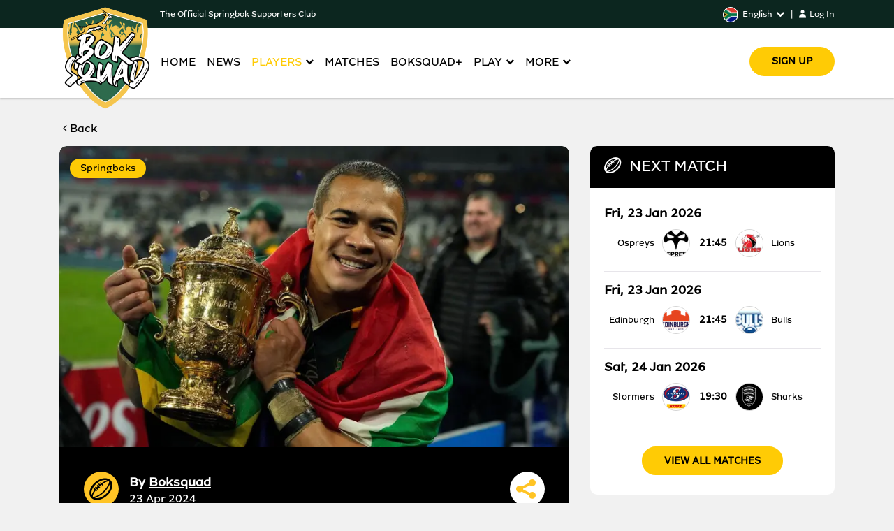

--- FILE ---
content_type: text/html; charset=utf-8
request_url: https://boksquad.co.za/news/cheslin-kolbe-springboks-must-seize-the-moment-after-double-world-cup-triumph
body_size: 307850
content:
<!DOCTYPE html><html><head><meta charSet="utf-8"/><meta name="viewport" content="minimum-scale=1, initial-scale=1, width=device-width, shrink-to-fit=no, user-scalable=no, viewport-fit=cover"/><meta name="apple-mobile-web-app-capable" content="yes"/><meta name="apple-mobile-web-app-status-bar-style" content="black"/><meta name="format-detection" content="telephone=no"/><meta name="msapplication-TileColor" content="#000000"/><meta name="theme-color" content="#000000"/><title>BokSquad</title><meta property="og:image" content="https://storage.googleapis.com/mobi_express/images/2024/4/1713856484346/16/cheslin-kolbe-celebrates-2023-world-cup-triumph16.jpeg"/><meta property="og:image:width" content="400"/><meta property="og:image:height" content="300"/><meta property="og:url" content="127.0.0.1:5002/news/cheslin-kolbe-springboks-must-seize-the-moment-after-double-world-cup-triumph"/><meta property="og:image:secure_url" content="https://storage.googleapis.com/mobi_express/images/2024/4/1713856484346/16/cheslin-kolbe-celebrates-2023-world-cup-triumph16.jpeg"/><meta property="og:title" content="Cheslin Kolbe: Boks must seize the moment after double World Cup triumph"/><meta property="og:description" content="Springbok star Cheslin Kolbe admits that it is vital they maintain the momentum from their back-to-back Rugby World Cup triumphs."/><meta property="og:type" content="website"/><meta name="next-head-count" content="16"/><link rel="stylesheet" href="https://cdnjs.cloudflare.com/ajax/libs/slick-carousel/1.6.0/slick.min.css"/><link rel="stylesheet" href="https://cdnjs.cloudflare.com/ajax/libs/slick-carousel/1.6.0/slick-theme.min.css"/><link rel="stylesheet" href="https://vjs.zencdn.net/7.3.0/video-js.css"/><link rel="stylesheet" href="https://use.fontawesome.com/releases/v5.7.2/css/all.css"/><link href="https://stackpath.bootstrapcdn.com/font-awesome/4.7.0/css/font-awesome.min.css" rel="stylesheet"/><link rel="stylesheet" href="/assets/animate/animate.min.css" type="text/css"/><script src="https://cdnjs.cloudflare.com/ajax/libs/popper.js/1.12.9/umd/popper.min.js"></script><script src="https://cdnjs.cloudflare.com/ajax/libs/jquery/3.3.1/jquery.min.js"></script><script src="https://maxcdn.bootstrapcdn.com/bootstrap/4.1.1/js/bootstrap.min.js"></script><script src="https://cdn.jsdelivr.net/npm/admin-lte@3.2/dist/js/adminlte.min.js"></script><link rel="stylesheet" href="https://cdn.playstreamgo.com/latest/playstreamgo.css" type="text/css"/><link rel="apple-touch-icon" sizes="180x180" href="/icons/apple-touch-icon.png"/><link rel="icon" type="image/png" sizes="32x32" href="/icons/favicon-32x32.png"/><link rel="icon" type="image/png" sizes="16x16" href="/icons/favicon-16x16.png"/><link rel="manifest" href="/manifest.json"/><link rel="mask-icon" href="/icons/safari-pinned-tab.svg" color="#5bbad5"/><script async="" src="https://securepubads.g.doubleclick.net/tag/js/gpt.js"></script><link rel="preload" href="/_next/static/css/76d7acfb040d0e9d.css" as="style"/><link rel="stylesheet" href="/_next/static/css/76d7acfb040d0e9d.css" data-n-g=""/><noscript data-n-css=""></noscript><script defer="" nomodule="" src="/_next/static/chunks/polyfills-c67a75d1b6f99dc8.js"></script><script defer="" src="/_next/static/chunks/9555.894b4426e8a65735.js"></script><script src="/_next/static/chunks/webpack-2ed8eff9a0081243.js" defer=""></script><script src="/_next/static/chunks/framework-9cf46cf0fe8d1146.js" defer=""></script><script src="/_next/static/chunks/main-54b5c8c2deed4980.js" defer=""></script><script src="/_next/static/chunks/pages/_app-1e7ab94ad615a5b6.js" defer=""></script><script src="/_next/static/chunks/2852872c-15b31a7081e6a868.js" defer=""></script><script src="/_next/static/chunks/a7b3c51d-111029dbd15c7e9b.js" defer=""></script><script src="/_next/static/chunks/4803-c393e9e6b92a7c4f.js" defer=""></script><script src="/_next/static/chunks/5382-d138866e418269c3.js" defer=""></script><script src="/_next/static/chunks/pages/news/%5Bslug%5D-44466219f89d5e56.js" defer=""></script><script src="/_next/static/SgeOW1bGWOi4FhkaTRkEZ/_buildManifest.js" defer=""></script><script src="/_next/static/SgeOW1bGWOi4FhkaTRkEZ/_ssgManifest.js" defer=""></script></head><body class="sidebar-mini"><div id="__next"><div id="loader"></div></div><script id="__NEXT_DATA__" type="application/json">{"props":{"pageProps":{"openGraphData":[{"property":"og:image","content":"https://storage.googleapis.com/mobi_express/images/2024/4/1713856484346/16/cheslin-kolbe-celebrates-2023-world-cup-triumph16.jpeg","key":"ogimage"},{"property":"og:image:width","content":"400","key":"ogimagewidth"},{"property":"og:image:height","content":"300","key":"ogimageheight"},{"property":"og:url","content":"127.0.0.1:5002/news/cheslin-kolbe-springboks-must-seize-the-moment-after-double-world-cup-triumph","key":"ogurl"},{"property":"og:image:secure_url","content":"https://storage.googleapis.com/mobi_express/images/2024/4/1713856484346/16/cheslin-kolbe-celebrates-2023-world-cup-triumph16.jpeg","key":"ogimagesecureurl"},{"property":"og:title","content":"Cheslin Kolbe: Boks must seize the moment after double World Cup triumph","key":"ogtitle"},{"property":"og:description","content":"Springbok star Cheslin Kolbe admits that it is vital they maintain the momentum from their back-to-back Rugby World Cup triumphs.","key":"ogdesc"},{"property":"og:type","content":"website","key":"website"}],"article":{"id":1973,"story_id":15289,"basket_id":4529,"slug":"cheslin-kolbe-springboks-must-seize-the-moment-after-double-world-cup-triumph","title":"Cheslin Kolbe: Boks must seize the moment after double World Cup triumph","title_zu":"UCheslin Kolbe: AmaBhokobhoko kumele abambe umzuzu ngemuva kokunqoba kabili kweNdebe yoMhlaba","title_xh":"UCheslin Kolbe: Amabhokobhoko kufuneka athabathe umzuzu emva koloyiso lweNdebe yeHlabathi kabini","title_af":"Cheslin Kolbe: Springbokke moet die oomblik na dubbele Wêreldbeker-oorwinning aangryp","abstract":"Springbok star Cheslin Kolbe admits that it is vital they maintain the momentum from their back-to-back Rugby World Cup triumphs.","abstract_zu":"Isihlabani samaBhokobhoko, u-Cheslin Kolbe, uyavuma ukuthi kubalulekile ukuthi baqhubeke nokunqoba iNdebe Yomhlaba yebhola lombhoxo kulandelana.","abstract_xh":"Intshatsheli yeSpringbok u-Cheslin Kolbe uyavuma ukuba kubalulekile ukuba bagcine isantya kuloyiso lwabo emva emva koloyiso lweNdebe yeHlabathi yoMbhoxo.","abstract_af":"Die Springbok-ster Cheslin Kolbe erken dat dit noodsaaklik is om die momentum van hul rugbywêreldbeker-oorwinnings te behou.","body":"\u003cp\u003eJacques Nienaber's men became the second team – after New Zealand – to retain the Webb Ellis Cup following their victory in France last year.\u003c/p\u003e\u003cp\u003eThe Boks defeated the All Blacks 12-11 in the final to secure a record fourth World Cup title after successes in 1995, 2007 and 2019.\u003c/p\u003e\u003cp\u003eThey are now looking for an unprecedented three-peat, but there may well be an overhaul of the squad leading into the 2027 tournament.\u003c/p\u003e\u003cp\u003eThe World Cup wins have done so much to provide hope for the people of South Africa. Kolisi has constantly spoken about rugby being more than sport to the public, which is why Kolbe is determined to make sure it doesn't \"fade.\"\u003c/p\u003e\u003cp\u003e\"So much has changed since 2019. No one expected us to win the World Cup in Japan, and we were fighting to win some respect back for the Springbok jersey. We believed when no one else did,\" the wing told the Daily Maverick.\u003c/p\u003e\u003cp\u003e\"There was a lot more expectation and pressure to deliver in 2023, and our motivation was very different. We did it for the country. What also changed was the reaction to the 2023 victory. The celebration was on another level, and you couldn't go anywhere without being mobbed by fans.\u003c/p\u003e\u003cp\u003e\"We play to unite our country – and it's a responsibility that extends beyond World Cup tournaments, or even our time in the Bok camp.\u003c/p\u003e\u003cp\u003e\"We must use our platforms to keep this going. We started something, and now we can't let it fade.\"\u003c/p\u003e\u003cp\u003eKolbe has become an icon in South Africa following their back-to-back World Cup successes and it is something he wants to build on.\u003c/p\u003e\u003cp\u003eInstead of shying away from the attention, the speedster wants to use it for good, which includes a partnership with Japanese company Value Golf that he hopes will benefit his outreach programmes.\u003c/p\u003e\u003cp\u003e\"You have to embrace it all,\" he said.\u003c/p\u003e\u003cp\u003e\"You want to do as well as possible on the field, but at the same time, you're thinking about what comes next.\u003c/p\u003e\u003cp\u003e\"As a pro athlete, you're in this space for maybe five to 10 years, but then you rub shoulders with business people who have been working in their field for twice as long, if not longer. You've got to go into that with the will to learn and adapt.\u003c/p\u003e\u003cp\u003e\"I try to remember the fight and the effort it took to become a rugby player, and I commit to making the same effort off the field. I'm the same person I was before all of this came about.\"\u003c/p\u003e","body_zu":"\u003cp\u003eAbafana baka-Jacques Nienaber babe yiqembu lesibili - ngemuva kwe-New Zealand - ukugcina i-Webb Ellis Cup kulandela ukunqoba kwabo e-France ngonyaka odlule.\u003c/p\u003e\u003cp\u003e AmaBoks ahlule ama-All Blacks ngo-12-11 kowamanqamu ukuze anqobe isicoco seNdebe yoMhlaba esiyirekhodi lesine ngemuva kwempumelelo ngo-1995, 2007 nango-2019.\u003c/p\u003e\u003cp\u003e Manje bafuna i-peat emithathu engakaze ibonwe, kepha kungenzeka kube nokushintshwa kabusha kweqembu eliholela emqhudelwaneni ka-2027.\u003c/p\u003e\u003cp\u003e Ukunqoba kweNdebe yoMhlaba kwenze lukhulu ukunikeza ithemba kubantu baseNingizimu Afrika. UKolisi uhlale ekhuluma ngokuthi ibhola lombhoxo lingaphezu kwezemidlalo emphakathini, yingakho uKolbe ezimisele ukwenza isiqiniseko sokuthi “alifi”.\u003c/p\u003e\u003cp\u003e \u0026quot;Kuningi osekushintshile kusukela ngo-2019. Akekho obelindele ukuthi sinqobe iNdebe yoMhlaba eJapan, futhi besilwela ukuthi sibuye nejezi lamaBhokobhoko. Sakholwa ngesikhathi kungekho omunye owenza lokho,\u0026quot; kusho lolu phiko etshela iDaily Maverick.\u003c/p\u003e\u003cp\u003e \u0026quot;Bekusekuningi obekulindelwe kanye nengcindezi yokulethwa ngo-2023, futhi ugqozi lwethu beluhluke kakhulu. Sikwenzele izwe. Okuphinde kwashintsha kwaba yindlela abasabela ngayo ekunqobeni kwango-2023. Umgubho ubukwelinye izinga, futhi awukwazanga.\u0026quot; angiyi noma yikuphi ngaphandle kokuxoshwa abalandeli.\u003c/p\u003e\u003cp\u003e “Sidlalela ukuhlanganisa izwe lethu – futhi kuwumthwalo owedlula imiqhudelwano yeNdebe Yomhlaba, noma isikhathi sethu ekhempini yamaBok.\u003c/p\u003e\u003cp\u003e \u0026quot;Kumele sisebenzise izinkundla zethu ukugcina lokhu kuqhubeka. Kukhona esikuqalile, futhi manje ngeke sikuvumele ukuthi kushabalale.\u0026quot;\u003c/p\u003e\u003cp\u003e UKolbe usephenduke isilomo eNingizimu Afrika kulandela impumelelo yabo emuva kwemidlalo yeNdebe yoMhlaba nokuyinto afuna ukwakhela phezu kwayo.\u003c/p\u003e\u003cp\u003e Esikhundleni sokubalekela ukunakwa, umshayeli wejubane ufuna ukuyisebenzisela okuhle okuhlanganisa ukusebenzisana nenkampani yaseJapan iValue Golf athemba ukuthi zizohlomula ezinhlelweni zayo zokufinyelela emphakathini.\u003c/p\u003e\u003cp\u003e “Kufanele ukwamukele konke,” kusho yena.\u003c/p\u003e\u003cp\u003e “Ufuna ukwenza kahle ngangokunokwenzeka enkundleni, kodwa ngesikhathi esifanayo, ucabanga ngokulandelayo.\u003c/p\u003e\u003cp\u003e \u0026quot;Njengomsubathi osezingeni eliphezulu, ukulesi sikhala mhlawumbe iminyaka emihlanu kuya kweyi-10, kodwa bese uthintana nosomabhizinisi asebesebenze emkhakheni wabo isikhathi eside, uma kungenjalo. Kuzomele ungene. lokho ngesifiso sokufunda nokuzivumelanisa nezimo.\u003c/p\u003e\u003cp\u003e \u0026quot;Ngizama ukukhumbula impi kanye nomzamo owawuthatha ukuze ngibe ngumdlali webhola lombhoxo, futhi ngiyazibophezela ukwenza umzamo ofanayo ngaphandle kwenkundla. Ngingumuntu enganginguye ngaphambi kokuthi konke lokhu kwenzeke.\u0026quot;\u003c/p\u003e","body_xh":"\u003cp\u003eAbafana bakaJacques Nienaber baba liqela lesibini – emva kweNew Zealand – ukuyigcina iWebb Ellis Cup emva kokuphumelela kwabo eFrance kunyaka ophelileyo.\u003c/p\u003e\u003cp\u003e IiBoks zoyise i-All Blacks ngo’12-11 kumdlalo wamagqibela kankqoyi ukuze zifumane irekhodi lesine leNdebe yeHlabathi yeNdebe yeHlabathi emva kwempumelelo ngo-1995, 2007 nango-2019.\u003c/p\u003e\u003cp\u003e Ngoku bajonge i-peat emithathu engazange ibonwe ngaphambili, kodwa kunokubakho ukuhlengahlengiswa kweqela elikhokelela kukhuphiswano luka-2027.\u003c/p\u003e\u003cp\u003e Ukuphumelela kweNdebe yeHlabathi kwenze lukhulu ukunika ithemba kubantu baseMzantsi Afrika. UKolisi uthe gqolo ukuthetha ngombhoxo ukuba ungaphezulu kwemidlalo eluntwini, kungoko uKolbe ezimisele ukuqinisekisa ukuba “awucimi”.\u003c/p\u003e\u003cp\u003e \u0026quot;Kuninzi okutshintshileyo ukusukela ngo-2019. Akukho mntu ebelindele ukuba siphumelele iNdebe yeHlabathi eJapan, kwaye besilwela ukuphumelela ijezi yeSpringbok. Sakholelwa xa kungekho mntu uyenzayo,\u0026quot; utshilo lo mdlali wephiko kwiDaily Maverick.\u003c/p\u003e\u003cp\u003e \u0026quot;Kwakukho ulindelo oluninzi kunye noxinzelelo lokubonelela ngo-2023, kwaye inkuthazo yethu yayihluke kakhulu. Siyenzele ilizwe. Yintoni etshintshileyo yindlela yokusabela kwimpumelelo ye-2023. Umbhiyozo wawukwelinye inqanaba, kwaye awukwazi \u0026quot; ndingaya naphi na ngaphandle kokuhlanjwa ngabalandeli.\u003c/p\u003e\u003cp\u003e “Sidlalela ukumanya ilizwe lethu – kwaye luxanduva oludlulela ngaphaya kweetumente zeNdebe yeHlabathi, okanye ixesha lethu sikwinkampu yeBok.\u003c/p\u003e\u003cp\u003e \u0026quot;Kufuneka sisebenzise amaqonga ethu ukugcina le nto iqhubeka. Siqale into, kwaye ngoku asinakuyivumela ukuba iphele.\u0026quot;\u003c/p\u003e\u003cp\u003e UKolbe uye waba ngumqondiso eMzantsi Afrika emva kwempumelelo yabo emva kweNdebe yeHlabathi kwaye yinto afuna ukwakha kuyo.\u003c/p\u003e\u003cp\u003e Endaweni yokurhoxa ekuhoyweni, umkhweli wesantya ufuna ukusisebenzisa kakuhle, okuquka intsebenziswano nenkampani yaseJapan iValue Golf anethemba lokuba ziya kuxhamla kwiinkqubo zakhe zokufikelela ebantwini.\u003c/p\u003e\u003cp\u003e \u0026quot;Kufuneka uvume yonke into,\u0026quot; watsho.\u003c/p\u003e\u003cp\u003e “Ufuna ukwenza kakuhle kangangoko unakho ebaleni, kodwa kwangaxeshanye, ucinga ngokuza kulandela.\u003c/p\u003e\u003cp\u003e \u0026quot;Njengomdlali ophumeleleyo, ukule ndawo mhlawumbi iminyaka emihlanu ukuya kwe-10, kodwa emva koko uxoxisana noosomashishini abaye basebenza kwintsimi yabo ixesha elide, ukuba akukho xesha elide. Kuya kufuneka ungene. ukuba ngokuthanda ukufunda nokuziqhelanisa.\u003c/p\u003e\u003cp\u003e \u0026quot;Ndizama ukukhumbula umlo kunye neenzame ezithathiweyo ukuze ndibe ngumdlali wombhoxo, kwaye ndiyazibophelela ekwenzeni iinzame ezifanayo ngaphandle kwebala. Ndingulaa mntu bendinguye phambi kokuba kwenzeke konke oku.\u0026quot;\u003c/p\u003e","body_af":"\u003cp\u003eJacques Nienaber se manne het die tweede span geword – ná Nieu-Seeland – wat die Webb Ellisbeker behou ná hul sege verlede jaar in Frankryk.\u003c/p\u003e\u003cp\u003e Die Bokke het die All Blacks in die eindstryd met 12-11 verslaan om ’n rekord vierde Wêreldbeker-titel ná suksesse in 1995, 2007 en 2019 te verseker.\u003c/p\u003e\u003cp\u003e Hulle is nou op soek na \u0026#39;n ongekende drie-vee, maar daar kan heel moontlik \u0026#39;n hersiening van die span wees wat in die 2027-toernooi lei.\u003c/p\u003e\u003cp\u003e Die Wêreldbeker-oorwinnings het soveel gedoen om hoop vir die mense van Suid-Afrika te verskaf. Kolisi het voortdurend daaroor gepraat dat rugby meer as sport vir die publiek is, en daarom is Kolbe vasbeslote om seker te maak dit \u0026quot;vervaag\u0026quot; nie.\u003c/p\u003e\u003cp\u003e \u0026quot;Soveel het verander sedert 2019. Niemand het verwag dat ons die Wêreldbeker in Japan sou wen nie, en ons het geveg om respek vir die Springbok-trui terug te wen. Ons het geglo toe niemand anders dit gedoen het nie,\u0026quot; het die vleuel aan die Daily Maverick gesê.\u003c/p\u003e\u003cp\u003e \u0026quot;Daar was baie meer verwagtinge en druk om in 2023 te lewer, en ons motivering was baie anders. Ons het dit vir die land gedoen. Wat ook verander het, was die reaksie op die 2023-oorwinning. Die viering was op \u0026#39;n ander vlak, en jy kon\u0026#39; nêrens heen gaan sonder om deur aanhangers geplunder te word nie.\u003c/p\u003e\u003cp\u003e “Ons speel om ons land te verenig – en dit is ’n verantwoordelikheid wat verder strek as Wêreldbeker-toernooie, of selfs ons tyd in die Bok-kamp.\u003c/p\u003e\u003cp\u003e \u0026quot;Ons moet ons platforms gebruik om dit aan die gang te hou. Ons het iets begin, en nou kan ons dit nie laat vervaag nie.\u0026quot;\u003c/p\u003e\u003cp\u003e Kolbe het \u0026#39;n ikoon in Suid-Afrika geword ná hul rugby-wêreldbeker-sukses en dit is iets waarop hy wil voortbou.\u003c/p\u003e\u003cp\u003e Pleks daarvan om vir die aandag weg te skram, wil die spoedvraat dit vir altyd gebruik, wat ’n vennootskap met die Japanse maatskappy Value Golf insluit wat hy hoop sy uitreikprogramme sal bevoordeel.\u003c/p\u003e\u003cp\u003e “Jy moet dit alles omhels,” het hy gesê.\u003c/p\u003e\u003cp\u003e “Jy wil so goed as moontlik op die veld vaar, maar terselfdertyd dink jy oor wat volgende kom.\u003c/p\u003e\u003cp\u003e \u0026quot;As \u0026#39;n pro-atleet is jy dalk vyf tot 10 jaar in hierdie ruimte, maar dan skuur jy skouers met sakelui wat al twee keer so lank in hul veld werk, indien nie langer nie. Jy moet ingaan op dit met die wil om te leer en aan te pas.\u003c/p\u003e\u003cp\u003e \u0026quot;Ek probeer om die stryd te onthou en die moeite wat dit geverg het om \u0026#39;n rugbyspeler te word, en ek verbind my om dieselfde poging van die veld af te doen. Ek is dieselfde persoon wat ek was voordat dit alles gebeur het.\u0026quot;\u003c/p\u003e","image_url":"https://storage.googleapis.com/mobi_express/images/2024/4/1713856484346/16/cheslin-kolbe-celebrates-2023-world-cup-triumph16.jpeg","author":"Boksquad","linked_player":"Cheslin Kolbe","tweet_url":"","publish_date":"2024-04-23","likes":4,"dislikes":0,"views":0,"is_active":1,"is_featured":0,"is_latest":0,"sort_order":2,"updated_by":"","created_at":"2024-04-23T07:30:02.000Z","updated_at":"2024-08-18T15:43:53.000Z","category_name":"Springboks"},"related_news":[{"id":3725,"story_id":71377,"basket_id":4529,"slug":"rugbys-greatest-rivalry-breaks-new-ground-with-blockbuster-baltimore-test","title":"Rugby’s Greatest Rivalry breaks new ground with blockbuster Baltimore Test","title_zu":"Umbango Omkhulu Kakhulu We-Rugby Uqala Indawo Entsha Nge-Baltimore Test Enkulu","title_xh":"Ukhuphiswano olukhulu lweRugby luqalise iqonga elitsha ngovavanyo olukhulu lweBaltimore","title_af":"Rugby se Grootste Wedywering breek nuwe grond met die lokettreffer Baltimore-toets","abstract":"This year's inaugural Rugby’s Greatest Rivalry between the Springboks and All Blacks will conclude in Baltimore, USA, this September. ","abstract_zu":"Umbango wokuqala omkhulu weRugby walo nyaka phakathi kwamaSpringboks nama-All Blacks uzophela eBaltimore, e-USA, ngoSepthemba. ","abstract_xh":"Ukhuphiswano olukhulu lweRugby lwalo nyaka phakathi kwamaSpringboks nama-All Blacks luza kuphela eBaltimore, eMelika, ngoSeptemba. ","abstract_af":"Vanjaar se eerste Rugby se Grootste Wedstryd tussen die Springbokke en All Blacks sal vanjaar September in Baltimore, VSA, afsluit. ","body":"\u003cp\u003eThe Springboks will return to the USA for only the third time this millennium when the 2026 edition of Rugby's Greatest Rivalry: the touring series between the Boks and the All Blacks held every four years.\u003c/p\u003e\u003cp\u003eRugby's most iconic international rivalry is going to the United States for the first time, with the home of the NFL's Baltimore Ravens welcoming the two teams on Saturday 12 September 2026.\u003c/p\u003e\u003cp\u003eThe Test at the M\u0026amp;T Bank Stadium concludes the Rugby's Greatest Rivalry tour, which includes games between New Zealand and South Africa's four franchise teams, and three Tests between the Springboks and the All Blacks on South African soil. Fans will also get to witness a double header in Johannesburg between the Black Ferns and Springbok Women before the tour heads to the US.\u003c/p\u003e\u003cp\u003eBoth the Springboks and the All Blacks have a history of playing matches on US soil. New Zealand have played numerous games in Chicago in recent years taking on Ireland and USA, as well as in San Diego (v Fiji) and Washington DC (v USA). South Africa faced the USA in Houston in 2001 and visited Washington DC in 2018 to face Wales.\u003c/p\u003e\u003cp\u003eThe announcement reflects the collective ambition of SA Rugby, New Zealand Rugby, and World Rugby to grow the game in the United States. As the region builds toward hosting Rugby World Cup 2031 (men's) and 2033 (women's), World Rugby and member unions are partnering to strategically position premium international rugby in key US markets.\u003c/p\u003e\u003cp\u003eBringing two of the sport's most storied teams to Baltimore, a Rugby World Cup 2031 applicant city, highlights this collaborative approach to developing new audiences, accelerating fan engagement and inspiring the next generation of rugby supporters.\u003c/p\u003e\u003cdiv class=\"se-component se-image-container __se__float-none\"\u003e\u003cfigure\u003e\u003cimg src=\"[data-uri]\" alt=\"\" data-rotate=\"\" data-proportion=\"true\" data-size=\",\" data-align=\"none\" data-percentage=\"auto,auto\" data-file-name=\"260122-damian-willemse-rg-snyman-springboks-celebrate.jpg\" data-file-size=\"276629\" data-origin=\",\" style=\"\"\u003e\u003c/figure\u003e\u003c/div\u003e\u003cp\u003e\"Taking the Springboks to new audiences and territories is a key objective for South African rugby and the opportunity to do so in a ground-breaking match against our fiercest rivals was a major determinant in where the fourth Test would be played,\" said Rian Oberholzer, CEO of SA Rugby.\u003c/p\u003e\u003cp\u003e\"With fans getting the opportunity to see the Boks in action against the All Blacks in three home Tests, the chance to share the excitement in the US is an exciting one, compounded by the fact that both men's and women's Rugby World Cup will be heading to the US in a few years' time.\u003c/p\u003e\u003cp\u003e\"While the All Blacks have played in the USA often in the past, the Boks have only played there twice this millennium, and we're very excited to take them to Baltimore and engage with a developing rugby ecosystem.\"\u003c/p\u003e\u003cp\u003eInterim CEO of New Zealand Rugby Steve Lancaster said: \"Having the opportunity to once again play in the US, less than a year after our last game, is exciting for the All Blacks and for New Zealand Rugby. The US is an important market for us and for rugby more broadly, as we look ahead to Rugby World Cup 2031. This will mark the fourth time the team has played in the US in five years, so it's great to be in another new city to show sports fans the spectacle and excitement of rugby.\u003c/p\u003e\u003cp\u003e\"Rugby's Greatest Rivalry aims to be unlike any other, and playing in a city with the potential to form a part of the 2031 Rugby World Cup just adds another layer to this tour. We look forward to welcoming fans of the All Blacks and the haka in Baltimore in September.\"\u003c/p\u003e\u003cp\u003eWorld Rugby CEO Alan Gilpin added: \"Partnering with unions to bring world-class content to key US cities is at the heart of the sport's strategy to grow the market on the road to hosting men's and women's Rugby World Cups in the US in 2031 and 33.\u003c/p\u003e\u003cp\u003e\"There are few bigger rivalries than New Zealand v South Africa, and to be able to showcase the best of our sport in Baltimore, one of 27 super engaged cities and regions in the Rugby World Cup hosting process, is an exciting prospect, inspiring more sports fans in the US to fall in love with rugby.\"\u003c/p\u003e\u003cp\u003eThe 71,000 capacity M\u0026amp;T Bank Stadium, home of the Baltimore Ravens, has established itself as one of the premier sporting venues in North America. This will provide a dramatic backdrop for one of international sport's most intense rivalries. The event is expected to attract fans from across the US and overseas, delivering a significant boost to the local economy and reinforcing Baltimore's credentials as a global sports destination.\u003c/p\u003e\u003cp\u003e\"The All Blacks–Springboks rivalry is one of the most iconic matchups in international rugby, and we're thrilled to host these legendary teams at M\u0026amp;T Bank Stadium,\" said Ravens president Sashi Brown.\u003c/p\u003e\u003cp\u003e\"Our incredible partnership with the State of Maryland, including its support for our ongoing stadium renovations, has helped position M\u0026amp;T Bank Stadium as a world-class venue. As one of a handful of premier global sporting events, this rugby match underscores our shared commitment to bringing world-class experiences to Baltimore.\"\u003c/p\u003e\u003cp\u003e\u003cstrong\u003eRugby's Greatest Rivalry fixtures 2026:\u003c/strong\u003e\u003c/p\u003e\u003cp\u003eFriday 7 August: Stormers v All Blacks, DHL Stadium, Cape Town\u003cbr\u003eTuesday 11 August: Sharks v All Blacks, Hollywoodbets Kings Park, Durban\u003cbr\u003eSaturday 15 August: Bulls v All Blacks, Loftus Versfeld, Pretoria\u003cbr\u003eSaturday 22 August: Springboks v All Blacks, Ellis Park, Johannesburg (first Test)\u003cbr\u003eTuesday 25 August: Lions v All Blacks, Ellis Park, Johannesburg\u003cbr\u003eSaturday 29 August: Springboks v All Blacks, DHL Stadium, Cape Town (second Test)\u003cbr\u003eSaturday 5 September: Springbok Women v Black Ferns, FNB Stadium, Johannesburg\u003cbr\u003eSaturday 5 September: Springboks v All Blacks, FNB Stadium, Johannesburg (third Test)\u003cbr\u003eSaturday 12 September: Springboks v All Blacks, M\u0026amp;T Bank Stadium, Baltimore, USA (fourth Test)\u003c/p\u003e","body_zu":"\u003cp\u003eAmaSpringbok azobuyela e-USA okwesithathu kuphela kule nkulungwane yeminyaka lapho uhlelo luka-2026 lweRugby\u0026#39;s Greatest Rivalry: uchungechunge lokuvakasha phakathi kwamaBoks nama-All Blacks luba khona njalo eminyakeni emine.\u003c/p\u003e\u003cp\u003e Umbango odumile kakhulu we-rugby emhlabeni wonke uya e-United States okokuqala ngqa, lapho iqembu le-NFL iBaltimore Ravens lizokwamukela amaqembu amabili ngoMgqibelo mhla ziyi-12 kuMandulo 2026.\u003c/p\u003e\u003cp\u003e I-Test e-M\u0026amp;T Bank Stadium iphetha uhambo lwe-Rugby\u0026#39;s Greatest Rivalry, oluhlanganisa imidlalo phakathi kweNew Zealand namaqembu amane aseNingizimu Afrika, kanye nemidlalo emithathu ye-Test phakathi kwamaSpringboks nama-All Blacks aseNingizimu Afrika. Abalandeli bazophinde babone ukushayana ngekhanda okubili eGoli phakathi kwamaBlack Ferns namaSpringbok Women ngaphambi kokuba uhambo luye e-US.\u003c/p\u003e\u003cp\u003e AmaSpringboks nama-All Blacks anomlando wokudlala imidlalo emhlabathini wase-US. INew Zealand idlale imidlalo eminingi eChicago eminyakeni yamuva nje idlala ne-Ireland ne-USA, kanye naseSan Diego (v Fiji) kanye naseWashington DC (v USA). INingizimu Afrika ibhekane ne-USA eHouston ngo-2001 futhi yavakashela iWashington DC ngo-2018 ukuyobhekana neWales.\u003c/p\u003e\u003cp\u003e Lesi simemezelo sibonisa isifiso esihlangene se-SA Rugby, i-New Zealand Rugby, kanye ne-World Rugby sokukhulisa lo mdlalo e-United States. Njengoba lesi sifunda sakha ukusingatha iNdebe Yomhlaba ye-Rugby ka-2031 (yabesilisa) kanye neka-2033 (yabesifazane), i-World Rugby kanye nezinyunyana zamalungu ziyabambisana ukuze zibeke i-rugby yamazwe ngamazwe esezingeni eliphezulu ezimakethe ezibalulekile zase-US.\u003c/p\u003e\u003cp\u003e Ukuletha amaqembu amabili adumile kakhulu kulo mdlalo eBaltimore, idolobha elifake izicelo zeNdebe Yomhlaba yeRugby ka-2031, kugqamisa le ndlela yokubambisana ekuthuthukiseni izethameli ezintsha, kusheshiswe ukuzibandakanya kwabalandeli futhi kukhuthaze isizukulwane esilandelayo sabalandeli berugby.\u003c/p\u003e\u003cp\u003e \u0026quot;Ukuhambisa amaSpringboks ezithamelini nasezindaweni ezintsha kuyinjongo ebalulekile ye-rugby yaseNingizimu Afrika futhi ithuba lokwenza kanjalo emdlalweni obalulekile nabaphikisi bethu abanamandla kakhulu kwakuyinto ebalulekile lapho kuzodlalelwa khona i-Test yesine,\u0026quot; kusho uRian Oberholzer, i-CEO ye-SA Rugby.\u003c/p\u003e\u003cp\u003e \u0026quot;Njengoba abalandeli bethola ithuba lokubona amaBoks edlala ne-All Blacks emidlalweni emithathu yokuhlolwa ekhaya, ithuba lokwabelana ngenjabulo e-US liyinto ejabulisayo, ehlanganiswe neqiniso lokuthi iNdebe Yomhlaba yeRugby yabesilisa nabesifazane izobe isiya e-US eminyakeni embalwa ezayo.\u0026quot;\u003c/p\u003e\u003cp\u003e \u0026quot;Ngenkathi ama-All Blacks edlale e-USA esikhathini esidlule, amaBoks adlale khona kabili kuphela kule nkulungwane yeminyaka, futhi sijabule kakhulu ukuwayisa eBaltimore futhi sihlanganyele nohlelo lwebhola lombhoxo oluthuthukayo.\u0026quot;\u003c/p\u003e\u003cp\u003e Isikhulu esiphezulu se-New Zealand Rugby uSteve Lancaster uthe: \u0026quot;Ukuba nethuba lokudlala futhi e-US, kungakapheli nonyaka ngemuva komdlalo wethu wokugcina, kuyajabulisa kuma-All Blacks kanye nakuma-New Zealand Rugby. I-US iyimakethe ebalulekile kithi kanye ne-rugby kabanzi, njengoba sibheke phambili kwiNdebe Yomhlaba ye-Rugby ka-2031. Lokhu kuzophawula okwesine iqembu lidlale e-US eminyakeni emihlanu, ngakho-ke kuhle ukuba kwelinye idolobha elisha ukukhombisa abalandeli bezemidlalo umbukwane kanye nenjabulo ye-rugby.\u003c/p\u003e\u003cp\u003e \u0026quot;Umbango Omkhulu Kakhulu We-Rugby uhlose ukungafani nanoma yimuphi omunye, futhi ukudlala edolobheni elinethuba lokuba yingxenye yeNdebe Yomhlaba Ye-Rugby ka-2031 kumane kwenezela olunye ungqimba kulolu hambo. Silangazelela ukwamukela abalandeli be-All Blacks kanye ne-haka eBaltimore ngoSepthemba.\u0026quot;\u003c/p\u003e\u003cp\u003e Isikhulu esiphezulu seWorld Rugby u-Alan Gilpin wengeze wathi: \u0026quot;Ukubambisana nezinyunyana ukuletha okuqukethwe okusezingeni lomhlaba emadolobheni abalulekile ase-US kuyisisekelo sesu lomdlalo lokukhulisa imakethe endleleni yokusingatha iNdebe Yomhlaba yeRugby yamadoda nabesifazane e-US ngo-2031 nango-33.\u0026quot;\u003c/p\u003e\u003cp\u003e \u0026quot;Kunemincintiswano embalwa emikhulu kuneNew Zealand neNingizimu Afrika, futhi ukukwazi ukukhombisa okuhle kakhulu kwezemidlalo yethu eBaltimore, enye yamadolobha nezifunda ezingu-27 ezibandakanyeka kakhulu enkambisweni yokusingatha iNdebe Yomhlaba yeRugby, kuyinto ethokozisayo, ekhuthaza abalandeli bezemidlalo abaningi e-US ukuba bathande i-rugby.\u0026quot;\u003c/p\u003e\u003cp\u003e I-M\u0026amp;T Bank Stadium enama-71,000, ikhaya leBaltimore Ravens, isizibonakalise njengenye yezindawo zemidlalo eziphambili eNyakatho Melika. Lokhu kuzohlinzeka ngesizinda esimangalisayo senye yemincintiswano emikhulu yezemidlalo yamazwe ngamazwe. Lo mcimbi kulindeleke ukuthi udonse abalandeli abavela kulo lonke elase-US nakwamanye amazwe, ulethe ukukhushulwa okukhulu emnothweni wendawo futhi uqinise iziqinisekiso zeBaltimore njengendawo yezemidlalo yomhlaba wonke.\u003c/p\u003e\u003cp\u003e \u0026quot;Umbango wama-All Blacks nama-Springboks ungomunye wemidlalo edumile kakhulu kwi-rugby yamazwe ngamazwe, futhi sijabule kakhulu ukusingatha la maqembu adumile e-M\u0026amp;T Bank Stadium,\u0026quot; kusho umongameli weRavens uSashi Brown.\u003c/p\u003e\u003cp\u003e \u0026quot;Ubambiswano lwethu olumangalisayo neSifundazwe saseMaryland, okuhlanganisa nokusekela kwaso ukulungiswa kwenkundla yethu okuqhubekayo, kusize ekubekeni i-M\u0026amp;T Bank Stadium njengendawo esezingeni lomhlaba. Njengenye yemicimbi embalwa yezemidlalo ehamba phambili emhlabeni wonke, lo mdlalo we-rugby ugcizelela ukuzibophezela kwethu okuhlanganyelwe ekuletheni okuhlangenwe nakho kwezinga lomhlaba eBaltimore.\u0026quot;\u003c/p\u003e\u003cp\u003e \u003cstrong\u003eImidlalo Yokuncintisana Okukhulu Kakhulu Ye-Rugby ka-2026:\u003c/strong\u003e\u003c/p\u003e\u003cp\u003e NgoLwesihlanu mhla ziyi-7 kuNcwaba: UStormers v All Blacks, eDHL Stadium, eKapa\u003cbr\u003e ULwesibili mhla ziyi-11 kuNcwaba: ISharks v All Blacks, iHollywoodbets Kings Park, eThekwini\u003cbr\u003e NgoMgqibelo mhla ziyi-15 kuNcwaba: AmaBulls v All Blacks, eLoftus Versfeld, ePitoli\u003cbr\u003e NgoMgqibelo mhla zingama-22 kuNcwaba: AmaSpringboks v All Blacks, e-Ellis Park, eGoli (umdlalo wokuqala wokuhlola)\u003cbr\u003e ULwesibili mhla zingama-25 kuNcwaba: AmaLions v All Blacks, e-Ellis Park, eGoli\u003cbr\u003e NgoMgqibelo mhla zingama-29 kuNcwaba: AmaSpringboks v All Blacks, eDHL Stadium, eKapa (umdlalo wesibili wokuhlola)\u003cbr\u003e NgoMgqibelo mhla zi-5 kuMandulo: AmaSpringbok Women v Black Ferns, eFNB Stadium, eGoli\u003cbr\u003e NgoMgqibelo mhla zi-5 kuMandulo: AmaSpringboks v All Blacks, eFNB Stadium, eGoli (umdlalo wesithathu wokuhlola)\u003cbr\u003e NgoMgqibelo mhla ziyi-12 kuMandulo: AmaSpringboks v All Blacks, M\u0026amp;T Bank Stadium, eBaltimore, e-USA (umdlalo wesine weTest)\u003c/p\u003e","body_xh":"\u003cp\u003eAmaBhokobhoko aza kubuyela eMelika okwesithathu kuphela kule nkulungwane xa uhlelo luka-2026 lweRugby\u0026#39;s Greatest Rivalry: uthotho lokhenketho phakathi kwamaBhokobhoko kunye nama-All Blacks belubanjwa rhoqo emva kweminyaka emine.\u003c/p\u003e\u003cp\u003e Ukhuphiswano olukhulu lwebhola yombhoxo lwamazwe ngamazwe luza kuya eMelika okokuqala, apho iBaltimore Ravens yeNFL iza kwamkela la maqela mabini ngoMgqibelo we-12 kaSeptemba 2026.\u003c/p\u003e\u003cp\u003e Uvavanyo olukwibala lemidlalo iM\u0026amp;T Bank lugqibezela uhambo olukhulu lweRugby\u0026#39;s Greatest Rivalry, oluquka imidlalo phakathi kweNew Zealand namaqela amane aseMzantsi Afrika, kunye nemidlalo emithathu phakathi kweSpringboks kunye neAll Blacks kumhlaba waseMzantsi Afrika. Abalandeli baya kufumana ithuba lokubona umdlalo wentloko eRhawutini phakathi kweBlack Ferns kunye neSpringbok Women ngaphambi kokuba uhambo luye eMelika.\u003c/p\u003e\u003cp\u003e Zombini iiSpringboks kunye neeAll Blacks zinembali yokudlala imidlalo kumhlaba wase-US. INew Zealand idlale imidlalo emininzi eChicago kwiminyaka yakutshanje idlala ne-Ireland kunye ne-USA, kunye naseSan Diego (v Fiji) kunye neWashington DC (v USA). UMzantsi Afrika udlale ne-USA eHouston ngo-2001 kwaye watyelela iWashington DC ngo-2018 ukuya kujongana neWales.\u003c/p\u003e\u003cp\u003e Esi sibhengezo sibonisa umnqweno odibeneyo we-SA Rugby, iNew Zealand Rugby, kunye neWorld Rugby wokukhulisa lo mdlalo e-United States. Njengoko lo mmandla usakha ukusingatha iNdebe yeHlabathi yeRugby ka-2031 (yamadoda) kunye neka-2033 (yabasetyhini), iWorld Rugby kunye nemibutho yamalungu bayasebenzisana ukuze babeke i-rugby yehlabathi ekumgangatho ophezulu kwiimarike eziphambili zaseMelika.\u003c/p\u003e\u003cp\u003e Ukuzisa amaqela amabini adumileyo kwezemidlalo eBaltimore, isixeko sabafaki-zicelo kwiNdebe yeHlabathi yeRugby ka-2031, kugxininisa le ndlela yokusebenzisana ekuphuhliseni ababukeli abatsha, kukhawuleziswe ukubandakanyeka kwabalandeli kwaye kukhuthaze isizukulwana esilandelayo sabaxhasi berugby.\u003c/p\u003e\u003cp\u003e “Ukuyisa amaSpringboks kubaphulaphuli abatsha nakwiindawo ezithile yeyona njongo iphambili yeragbi yaseMzantsi Afrika kwaye ithuba lokwenza njalo kumdlalo obalulekileyo nxamnye nabachasi bethu abanamandla yayiyeyona nto iphambili ekumiselweni kweyona ndawo yesine yovavanyo,” utshilo uRian Oberholzer, i-CEO yeSA Rugby.\u003c/p\u003e\u003cp\u003e \u0026quot;Njengoko abalandeli befumana ithuba lokubona amaBoks edlala ngokuchasene nama-All Blacks kwiiTest ezintathu zasekhaya, ithuba lokwabelana ngovuyo eMelika liyinto enomdla, eyongezwa yinto yokuba iNdebe yeHlabathi yeRugby yamadoda nabasetyhini iza kuya eMelika kwiminyaka embalwa ezayo.\u0026quot;\u003c/p\u003e\u003cp\u003e \u0026quot;Nangona ama-All Blacks ebedlala e-USA ngaphambili, amaBoks ebedlala apho kabini kuphela kule nkulungwane, kwaye sonwabile kakhulu ukubasa eBaltimore size sibandakanyeke kwinkqubo ye-rugby ephuhlisayo.\u0026quot;\u003c/p\u003e\u003cp\u003e I-CEO yethutyana yeNew Zealand Rugby uSteve Lancaster uthe: \u0026quot;Ukuba nethuba lokudlala kwakhona e-US, kungaphantsi konyaka emva komdlalo wethu wokugqibela, kuyachulumancisa kwi-All Blacks nakwi-New Zealand Rugby. I-US yimarike ebalulekileyo kuthi nakwi-rugby ngokubanzi, njengoko sijonge phambili kwiNdebe yeHlabathi yeRugby ka-2031. Oku kuza kuphawula ixesha lesine iqela lidlala e-US kwiminyaka emihlanu, ngoko ke kuhle ukuba kwenye idolophu entsha ukubonisa abalandeli bezemidlalo umboniso kunye nochulumanco lwe-rugby.\u003c/p\u003e\u003cp\u003e \u0026quot;Ukhuphiswano olukhulu lweRugby lujolise ekubeni lungafani nezinye, kwaye ukudlala kwisixeko esinethuba lokuba yinxalenye yeNdebe yeHlabathi yeRugby ka-2031 kongeza olunye udidi kolu tyelelo. Silangazelela ukwamkela abalandeli be-All Blacks kunye ne-haka eBaltimore ngoSeptemba.\u0026quot;\u003c/p\u003e\u003cp\u003e I-CEO yeWorld Rugby u-Alan Gilpin wongeze wathi: \u0026quot;Ukusebenzisana nemibutho yabasebenzi ukuzisa umxholo wehlabathi kwizixeko eziphambili zaseMelika kusembindini wesicwangciso somdlalo sokukhulisa imakethi kwindlela yokusingatha iiNdebe zeHlabathi zeRugby zamadoda nabasetyhini eMelika ngo-2031 nangowama-33.\u0026quot;\u003c/p\u003e\u003cp\u003e \u0026quot;Zimbalwa iimbambano ezinkulu kuneNew Zealand vs South Africa, kwaye ukukwazi ukubonisa eyona midlalo yethu ibalaseleyo eBaltimore, enye yezixeko ezingama-27 ezibandakanyekayo kwinkqubo yokubamba iNdebe yeHlabathi yeRugby, lithuba elimnandi, elikhuthaza abalandeli bezemidlalo abaninzi eMelika ukuba bathande i-rugby.\u0026quot;\u003c/p\u003e\u003cp\u003e Ibala lemidlalo iM\u0026amp;T Bank Stadium elinomthamo ongama-71,000, ikhaya leBaltimore Ravens, lizibonakalise njengenye yeendawo zemidlalo eziphambili eMntla Melika. Oku kuza kubonelela ngemvelaphi emangalisayo yenye yezona midlalo zinzima kwihlabathi liphela. Kulindeleke ukuba lo msitho utsale abalandeli abavela kulo lonke elaseMelika nakwamanye amazwe, unikezele ngophuhliso olukhulu kuqoqosho lwengingqi kwaye uqinise iziqinisekiso zeBaltimore njengendawo yezemidlalo yehlabathi.\u003c/p\u003e\u003cp\u003e “Ukhuphiswano phakathi kwe-All Blacks ne-Springboks lolunye lwemidlalo edumileyo kwi-rugby yamazwe ngamazwe, kwaye sonwabile ukwamkela la maqela adumileyo kwi-M\u0026amp;T Bank Stadium,” utshilo umongameli weRavens uSashi Brown.\u003c/p\u003e\u003cp\u003e \u0026quot;Intsebenziswano yethu emangalisayo neLizwe laseMaryland, kuquka inkxaso yalo ekulungisweni kwebala lethu okuqhubekayo, incede ekubekeni iM\u0026amp;T Bank Stadium njengendawo ekumgangatho wehlabathi. Njengenye yeziganeko ezimbalwa zemidlalo eziphambili zehlabathi, lo mdlalo weragbi ugxininisa ukuzinikela kwethu sonke ekuziseni amava akumgangatho wehlabathi eBaltimore.\u0026quot;\u003c/p\u003e\u003cp\u003e \u003cstrong\u003eImidlalo yoKhuphiswano olukhulu kwiRugby ka-2026:\u003c/strong\u003e\u003c/p\u003e\u003cp\u003e NgoLwesihlanu umhla wesi-7 kweyeThupha: UStormers v All Blacks, eDHL Stadium, eKapa\u003cbr\u003e NgoLwesibini umhla we-11 kweyeThupha: ISharks vs All Blacks, eHollywoodbets Kings Park, eThekwini\u003cbr\u003e NgoMgqibelo we-15 ka-Agasti: IiBulls vs All Blacks, eLoftus Versfeld, ePitoli\u003cbr\u003e NgoMgqibelo we-22 ka-Agasti: ISpringboks v All Blacks, e-Ellis Park, eGoli (uvavanyo lokuqala)\u003cbr\u003e NgoLwesibini umhla wama-25 kweyeThupha: ILions v All Blacks, e-Ellis Park, eGoli\u003cbr\u003e NgoMgqibelo we-29 ka-Agasti: AmaBhokobhoko v All Blacks, eDHL Stadium, eKapa (uvavanyo lwesibini)\u003cbr\u003e NgoMgqibelo we-5 kaSeptemba: ISpringbok Women vs Black Ferns, eFNB Stadium, eRhawutini\u003cbr\u003e NgoMgqibelo we-5 kaSeptemba: AmaBhokobhoko vs All Blacks, eFNB Stadium, eGoli (uvavanyo lwesithathu)\u003cbr\u003e NgoMgqibelo we-12 kaSeptemba: ISpringboks v All Blacks, M\u0026amp;T Bank Stadium, eBaltimore, e-USA (uvavanyo lwesine)\u003c/p\u003e","body_af":"\u003cp\u003eDie Springbokke sal vir slegs die derde keer hierdie millennium na die VSA terugkeer wanneer die 2026-uitgawe van Rugby se Grootste Wedywering: die toerreeks tussen die Bokke en die All Blacks elke vier jaar gehou word.\u003c/p\u003e\u003cp\u003e Rugby se mees ikoniese internasionale wedywering gaan vir die eerste keer na die Verenigde State, met die tuiste van die NFL se Baltimore Ravens wat die twee spanne op Saterdag 12 September 2026 verwelkom.\u003c/p\u003e\u003cp\u003e Die Toets by die M\u0026amp;T Bank-stadion sluit die Rugby se Grootste Wedywering-toer af, wat wedstryde tussen Nieu-Seeland en Suid-Afrika se vier franchise-spanne, en drie Toetse tussen die Springbokke en die All Blacks op Suid-Afrikaanse bodem insluit. Aanhangers sal ook \u0026#39;n dubbele wedstryd in Johannesburg tussen die Black Ferns en Springbok Women kan aanskou voordat die toer na die VSA vertrek.\u003c/p\u003e\u003cp\u003e Beide die Springbokke en die All Blacks het \u0026#39;n geskiedenis van wedstryde op Amerikaanse bodem. Nieu-Seeland het die afgelope paar jaar talle wedstryde in Chicago gespeel teen Ierland en die VSA, sowel as in San Diego (teen Fidji) en Washington DC (teen VSA). Suid-Afrika het die VSA in 2001 in Houston te staan gekom en Washington DC in 2018 besoek om Wallis te pak.\u003c/p\u003e\u003cp\u003e Die aankondiging weerspieël die kollektiewe ambisie van SA Rugby, Nieu-Seelandse Rugby en Wêreldrugby om die spel in die Verenigde State te laat groei. Terwyl die streek bou aan die aanbieding van die Rugbywêreldbeker 2031 (mans) en 2033 (vroue), werk Wêreldrugby en lidunies saam om premium internasionale rugby strategies in sleutelmarkte in die VSA te posisioneer.\u003c/p\u003e\u003cp\u003e Deur twee van die sport se mees legendariese spanne na Baltimore, \u0026#39;n aansoekstad vir die Rugbywêreldbeker 2031, te bring, beklemtoon hierdie samewerkende benadering tot die ontwikkeling van nuwe gehore, die versnelling van ondersteunerbetrokkenheid en die inspirasie van die volgende generasie rugbyondersteuners.\u003c/p\u003e\u003cp\u003e \u0026quot;Om die Springbokke na nuwe gehore en gebiede te neem, is \u0026#39;n sleuteldoelwit vir Suid-Afrikaanse rugby, en die geleentheid om dit te doen in \u0026#39;n baanbrekerswedstryd teen ons felste mededingers was \u0026#39;n belangrike bepalende faktor in waar die vierde Toets gespeel sou word,\u0026quot; het Rian Oberholzer, uitvoerende hoof van SA Rugby, gesê.\u003c/p\u003e\u003cp\u003e \u0026quot;Met ondersteuners wat die geleentheid kry om die Bokke in aksie teen die All Blacks in drie tuistoetse te sien, is die kans om die opwinding in die VSA te deel \u0026#39;n opwindende een, vererger deur die feit dat beide die mans- en vrouerugbywêreldbeker oor \u0026#39;n paar jaar na die VSA sal gaan.\u0026quot;\u003c/p\u003e\u003cp\u003e \u0026quot;Terwyl die All Blacks in die verlede dikwels in die VSA gespeel het, het die Bokke hierdie millennium slegs twee keer daar gespeel, en ons is baie opgewonde om hulle na Baltimore te neem en betrokke te raak by \u0026#39;n ontwikkelende rugby-ekosisteem.\u0026quot;\u003c/p\u003e\u003cp\u003e Die tussentydse uitvoerende hoof van Nieu-Seelandse Rugby, Steve Lancaster, het gesê: \u0026quot;Om die geleentheid te hê om weer eens in die VSA te speel, minder as \u0026#39;n jaar na ons laaste wedstryd, is opwindend vir die All Blacks en vir Nieu-Seelandse Rugby. Die VSA is \u0026#39;n belangrike mark vir ons en vir rugby in die breë, terwyl ons uitsien na die Rugbywêreldbeker 2031. Dit sal die vierde keer wees dat die span in vyf jaar in die VSA speel, so dit is wonderlik om in nog \u0026#39;n nuwe stad te wees om sportondersteuners die skouspel en opwinding van rugby te wys.\u0026quot;\u003c/p\u003e\u003cp\u003e \u0026quot;Rugby se Grootste Wedywering is daarop gemik om anders as enige ander te wees, en om in \u0026#39;n stad te speel met die potensiaal om deel te vorm van die 2031 Rugbywêreldbeker voeg net nog \u0026#39;n laag by hierdie toer. Ons sien uit daarna om ondersteuners van die All Blacks en die haka in September in Baltimore te verwelkom.\u0026quot;\u003c/p\u003e\u003cp\u003e Alan Gilpin, uitvoerende hoof van Wêreldrugby, het bygevoeg: \u0026quot;Vennootskap met vakbonde om wêreldklasinhoud na belangrike Amerikaanse stede te bring, is die kern van die sport se strategie om die mark te laat groei op pad na die aanbieding van die Wêreldbeker-rugbytoernooie vir mans en vroue in die VSA in 2031 en 33.\u0026quot;\u003c/p\u003e\u003cp\u003e \u0026quot;Daar is min groter wedywering as Nieu-Seeland teen Suid-Afrika, en om die beste van ons sport in Baltimore, een van 27 superbetrokke stede en streke in die Rugbywêreldbeker-gasheerproses, te kan ten toon stel, is \u0026#39;n opwindende vooruitsig wat meer sportondersteuners in die VSA sal inspireer om verlief te raak op rugby.\u0026quot;\u003c/p\u003e\u003cp\u003e Die M\u0026amp;T Bank-stadion, met \u0026#39;n kapasiteit van 71 000 en die tuiste van die Baltimore Ravens, het homself gevestig as een van die voorste sportlokale in Noord-Amerika. Dit sal \u0026#39;n dramatiese agtergrond bied vir een van internasionale sport se mees intense wedywering. Daar word verwag dat die geleentheid aanhangers van regoor die VSA en oorsee sal lok, wat \u0026#39;n beduidende hupstoot aan die plaaslike ekonomie sal gee en Baltimore se geloofwaardigheid as \u0026#39;n globale sportbestemming sal versterk.\u003c/p\u003e\u003cp\u003e “Die All Blacks-Springbokke-wedywering is een van die mees ikoniese wedstryde in internasionale rugby, en ons is verheug om hierdie legendariese spanne by M\u0026amp;T Bank-stadion aan te bied,” het Ravens-president Sashi Brown gesê.\u003c/p\u003e\u003cp\u003e \u0026quot;Ons ongelooflike vennootskap met die staat Maryland, insluitend hul ondersteuning vir ons voortdurende stadionopknappings, het gehelp om M\u0026amp;T Bank-stadion as \u0026#39;n wêreldklas-lokaal te posisioneer. As een van \u0026#39;n handjievol vooraanstaande wêreldwye sportgeleenthede, beklemtoon hierdie rugbywedstryd ons gedeelde verbintenis om wêreldklas-ervarings na Baltimore te bring.\u0026quot;\u003c/p\u003e\u003cp\u003e \u003cstrong\u003eRugby se Grootste Wedywering-wedstryde 2026:\u003c/strong\u003e\u003c/p\u003e\u003cp\u003e Vrydag 7 Augustus: Stormers teen All Blacks, DHL-stadion, Kaapstad\u003cbr\u003e Dinsdag 11 Augustus: Sharks teen All Blacks, Hollywoodbets Kings Park, Durban\u003cbr\u003e Saterdag 15 Augustus: Bulle teen All Blacks, Loftus Versfeld, Pretoria\u003cbr\u003e Saterdag 22 Augustus: Springbokke teen All Blacks, Ellis Park, Johannesburg (eerste Toets)\u003cbr\u003e Dinsdag 25 Augustus: Leeus teen All Blacks, Ellis Park, Johannesburg\u003cbr\u003e Saterdag 29 Augustus: Springbokke teen All Blacks, DHL-stadion, Kaapstad (tweede toets)\u003cbr\u003e Saterdag 5 September: Springbok Vroue teen Black Ferns, FNB-stadion, Johannesburg\u003cbr\u003e Saterdag 5 September: Springbokke teen All Blacks, FNB-stadion, Johannesburg (derde toets)\u003cbr\u003e Saterdag 12 September: Springbokke teen All Blacks, M\u0026amp;T Bank-stadion, Baltimore, VSA (vierde toets)\u003c/p\u003e","image_url":"https://storage.googleapis.com/mobi_express/images/2025/9/1758010721757/16/springboks-v-haka-all-blacks-sep-202516.jpeg","author":"Boksquad","linked_player":null,"tweet_url":"null","publish_date":"2026-01-22T00:00:00.000Z","likes":0,"dislikes":0,"views":0,"is_active":1,"is_featured":0,"is_latest":1,"sort_order":0,"updated_by":"","created_at":"2026-01-22","updated_at":"2026-01-22T18:34:29.000Z"},{"id":3724,"story_id":71350,"basket_id":4529,"slug":"bok-bruiser-andre-esterhuizen-back-to-lead-sharks-in-stormers-urc-derby","title":"Bok bruiser Andre Esterhuizen back to lead Sharks in Stormers URC derby","title_zu":"U-Andre Esterhuizen oshaye iBok ubuyile ukuzohola amaSharks kuStormers URC derby","title_xh":"Bok bruiser Andre Esterhuizen umva ukukhokela iiSharks kwiStormers URC derby","title_af":"Bok bruiser Andre Esterhuizen back to lead Sharks in Stormers URC derby","abstract":"United Rugby Championship action returns this weekend when the Sharks travel to the Mother City to take on the Stormers at Cape Town Stadium on Saturday.","abstract_zu":"Umdlalo we-United Rugby Championship uyabuya ngempelasonto lapho amaSharks eya eMother City ukuyodlala namaStormers eCape Town Stadium ngoMgqibelo.","abstract_xh":"Umdlalo we-United Rugby Championship uyabuya ngempelaveki xa iSharks iza kube isiya eMother City ukuya kudlala neStormers eCape Town Stadium ngoMgqibelo.","abstract_af":"Die United Rugbykampioenskap-aksie keer hierdie naweek terug wanneer die Sharks na die Moederstad reis om Saterdag teen die Stormers in die Kaapstad-stadion te speel.","body":"\u003cp\u003eThe Cape Town franchise has enjoyed a successful first half of the tournament, currently undefeated and offering a huge challenge to the Durban team who showed their own prowess in delivering a 50-point defeat to Clermont at Kings Park last Saturday.\u003c/p\u003e\u003cp\u003e\"Playing the Stormers who are top of the log, we know what they're going to bring, and the win over Clermont has given us confidence and belief that our game model works,\" head coach JP Pietersen told the Sharks' website.\u003c/p\u003e\u003cp\u003e\"But we must also be realistic, we need to analyse ourselves and see how we can get better because the Stormers are going to be a tougher opponent.\"\u003c/p\u003e\u003cp\u003ePietersen's side has a strong Springbok influence from 1 to 23, the bench offering an imposing look about it, and the players that come on will bring vast experience, as well as an expectation on them to deliver the same kind of ruthlessness that was shown against Clermont last Saturday.\u003c/p\u003e\u003cp\u003eChanges to the side see a rotational switch on both sides of the front row, Phatu Ganyane and Vincent Koch in for Ox Nche and Hanro Jacobs, while Corne Rahl makes way for Emile van Heerden, and in the final change to the pack, Phepsi Buthelezi starts ahead of Matt Romao at loose-forward.\u003c/p\u003e\u003cp\u003eAmongst the backs, Jaco Williams comes onto the wing, Andre Esterhuizen takes over the captaincy and the number 12 jersey, with Jurenzo Julius providing cover off the bench, and finally Ethan Hooker starts in place of Le Roux Malan at outside centre.\u003c/p\u003e\u003cp\u003eSharks - 15 Aphelele Fassi, 14 Yaw Penxe, 13 Ethan Hooker, 12 Andre Esterhuizen (c), 11 Jaco Williams, 10 Jordan Hendrikse, 9 Jaden Hendrikse, 8 Nick Hatton, 7 Manu Tshituka, 6 Phepsi Buthelezi, 5 Emile van Heerden, 4 Jason Jenkins, 3 Vincent Koch, 2 Bongi Mbonambi, 1 Phatu Ganyane.\u003c/p\u003e\u003cp\u003eReplacements: 16 Eduan Swart, 17 Ox Nche, 18 Hanro Jacobs, 19 Vincent Tshituka, 20 Siya Kolisi, 21 Grant Williams, 22 Siya Masuku, 23 Jurenzo Julius.\u003c/p\u003e","body_zu":"\u003cp\u003eIqembu laseKapa lijabulele ingxenye yokuqala yomqhudelwano ephumelelayo, okwamanje alikahlulwa futhi linikeza inselelo enkulu eqenjini laseThekwini elibonise ikhono lalo ekunqobeni iClermont ngamaphuzu angu-50 eKings Park ngoMgqibelo odlule.\u003c/p\u003e\u003cp\u003e \u0026quot;Ngokudlala namaStormers ahamba phambili ku-log, siyazi ukuthi bazolethani, futhi ukunqoba iClermont kusinikeze ukuzethemba nokukholelwa ukuthi imodeli yethu yomdlalo iyasebenza,\u0026quot; kusho umqeqeshi oyinhloko uJP Pietersen kuwebhusayithi yeSharks.\u003c/p\u003e\u003cp\u003e \u0026quot;Kodwa kumele futhi sibe namaqiniso, sidinga ukuzihlaziya futhi sibone ukuthi singathuthuka kanjani ngoba amaStormers azoba yizitha eziqinile.\u0026quot;\u003c/p\u003e\u003cp\u003e Iqembu likaPietersen linethonya elinamandla lamaSpringbok kusukela ku-1 kuya ku-23, ibhentshi linikeza ukubukeka okumangalisayo ngakho, futhi abadlali abazofika bazoletha ulwazi olukhulu, kanye nokulindela kubo ukuthi banikeze uhlobo olufanayo lonya oluboniswe bedlala neClermont ngoMgqibelo odlule.\u003c/p\u003e\u003cp\u003e Izinguquko ohlangothini zibona ukushintshana kokushintshana kuzo zombili izinhlangothi zomugqa wangaphambili, uPhatu Ganyane noVincent Koch bangena endaweni ka-Ox Nche noHanro Jacobs, kanti uCorne Rahl ungena endaweni ka-Emile van Heerden, kanti ekushintsheni kokugcina eqenjini, uPhepsi Buthelezi uqala ngaphambi kukaMatt Romao ku-loose-forward.\u003c/p\u003e\u003cp\u003e Phakathi kwabadlali basemuva, uJaco Williams ungena ephikweni, u-Andre Esterhuizen uthatha isikhundla sokuba ngukaputeni kanye nejezi elingunombolo 12, uJurenzo Julius evikela ibhola esuka ebhentshini, bese kuthi ekugcineni u-Ethan Hooker aqale esikhundleni sikaLe Roux Malan enkabeni yenkundla.\u003c/p\u003e\u003cp\u003e Sharks - 15 Aphelele Fassi, 14 Yaw Penxe, 13 Ethan Hooker, 12 Andre Esterhuizen (c), 11 Jaco Williams, 10 Jordan Hendrikse, 9 Jaden Hendrikse, 8 Nick Hatton, 7 Manu Tshituka, 6 Phepsi Buthelezi, Jerden 3 Komile, van van van van Vincent Hendrikse Bongi Mbonambi, 1 Phatu Ganyane.\u003c/p\u003e\u003cp\u003e Abashintshiwe: 16 Eduan Swart, 17 Ox Nche, 18 Hanro Jacobs, 19 Vincent Tshituka, 20 Siya Kolisi, 21 Grant Williams, 22 Siya Masuku, 23 Jurenzo Julius.\u003c/p\u003e","body_xh":"\u003cp\u003eIqela laseKapa liphumelele kwisiqingatha sokuqala setumente, okwangoku lingoyiswanga kwaye linika umngeni omkhulu kwiqela laseThekwini elibonakalise ubuchule balo ekunikeni iClermont amanqaku angama-50 eKings Park ngoMgqibelo ophelileyo.\u003c/p\u003e\u003cp\u003e “Ukudlala neStormers ezikwindawo ephezulu kwilog, siyazi ukuba baza kuzisa ntoni, kwaye uloyiso kwiClermont lusinika ukuzithemba nokukholelwa ukuba imodeli yethu yomdlalo iyasebenza,” uxelele umqeqeshi oyintloko uJP Pietersen kwiwebhusayithi yeSharks.\u003c/p\u003e\u003cp\u003e \u0026quot;Kodwa kufuneka sibe nengqiqo, kufuneka sizihlalutye size sibone ukuba singaphucula njani kuba iiStormers ziza kuba ngabachasi abanzima.\u0026quot;\u003c/p\u003e\u003cp\u003e Iqela likaPietersen linempembelelo enamandla kwiSpringbok ukusuka ku-1 ukuya ku-23, ibhentshi inika inkangeleko entle kuyo, kwaye abadlali abaza kungena baza kuzisa amava amaninzi, kunye nolindelo kubo lokuba benze uhlobo olufanayo lobundlobongela olwabonakaliswa nxamnye neClermont ngoMgqibelo ophelileyo.\u003c/p\u003e\u003cp\u003e Utshintsho kwicala lubona utshintsho olujikelezayo kumacala omabini kumqolo ongaphambili, uPhatu Ganyane noVincent Koch bangena endaweni ka-Ox Nche noHanro Jacobs, ngelixa uCorne Rahl ethatha indawo ka-Emile van Heerden, kwaye kutshintsho lokugqibela kwiqela, uPhepsi Buthelezi uqala phambi kukaMatt Romao kwi-loose-forward.\u003c/p\u003e\u003cp\u003e Phakathi kwabadlali basemva, uJaco Williams ungena ephikweni, uAndre Esterhuizen uthatha indawo yokuba ngukapteni kunye nejezi yeshumi elinesibini, uJurenzo Julius ekhusela ibhola esuka ebhentshini, aze ekugqibeleni uEthan Hooker athathe indawo kaLe Roux Malan embindini webala.\u003c/p\u003e\u003cp\u003e IiSharks - 15 Aphelele Fassi, 14 Yaw Pennxe, 13 Ethan Hooker, 12 Andre Esterhuizen (c), 11 Jaco Williams, 10 Jordan Hendrikse, 9 Jaden Hendrikse, 8 Nick Hatton, 7 Manu Tshituka, 6 Phepsi Buthelezison, 5 Jerden Hendkich 2 Vincent Hendrikse, 2 Bongi Mbonambi, 1 Phatu Ganyane.\u003c/p\u003e\u003cp\u003e Abatshintshiweyo: 16 Eduan Swart, 17 Ox Nche, 18 Hanro Jacobs, 19 Vincent Tshituka, 20 Siya Kolisi, 21 Grant Williams, 22 Siya Masuku, 23 Jurenzo Julius.\u003c/p\u003e","body_af":"\u003cp\u003eDie Kaapstad-franchise het \u0026#39;n suksesvolle eerste helfte van die toernooi geniet, tans onoorwonne en bied \u0026#39;n groot uitdaging aan die Durban-span wat hul eie vernuf getoon het deur \u0026#39;n 50-punt-nederlaag teen Clermont by Kings Park verlede Saterdag te lewer.\u003c/p\u003e\u003cp\u003e “Ons speel teen die Stormers wat bo-aan die puntelys is, en ons weet wat hulle gaan bring, en die oorwinning oor Clermont het ons vertroue en geloof gegee dat ons spelmodel werk,” het hoofafrigter JP Pietersen aan die Sharks se webwerf gesê.\u003c/p\u003e\u003cp\u003e “Maar ons moet ook realisties wees, ons moet onsself ontleed en kyk hoe ons beter kan word, want die Stormers gaan ’n moeiliker teenstander wees.”\u003c/p\u003e\u003cp\u003e Pietersen se span het \u0026#39;n sterk Springbok-invloed van 1 tot 23, die bank bied \u0026#39;n imposante voorkoms, en die spelers wat opkom, sal uitgebreide ervaring bring, sowel as \u0026#39;n verwagting van hulle om dieselfde soort meedoënloosheid te lewer wat verlede Saterdag teen Clermont getoon is.\u003c/p\u003e\u003cp\u003e Veranderinge aan die span sien \u0026#39;n rotasiewisseling aan beide kante van die voorry, Phatu Ganyane en Vincent Koch vervang Ox Nche en Hanro Jacobs, terwyl Corne Rahl plek maak vir Emile van Heerden, en in die laaste verandering aan die pak begin Phepsi Buthelezi voor Matt Romao op losvoorspeler.\u003c/p\u003e\u003cp\u003e Onder die agterspelers kom Jaco Williams op die vleuel, Andre Esterhuizen neem die kapteinskap en die nommer 12-trui oor, met Jurenzo Julius wat dekking van die bank af bied, en laastens begin Ethan Hooker in die plek van Le Roux Malan op buitesenter.\u003c/p\u003e\u003cp\u003e Haaie - 15 Aphelele Fassi, 14 Yaw Penxe, 13 Ethan Hooker, 12 Andre Esterhuizen (c), 11 Jaco Williams, 10 Jordan Hendrikse, 9 Jaden Hendrikse, 8 Nick Hatton, 7 Manu Tshituka, 6 Phepsi Buthelezi, 5 Emile van J Kok, 4, 3 Emile van Heerden, Vincent, 4 Mbonambi, 1 Phatu Ganyane.\u003c/p\u003e\u003cp\u003e Plaasvervangers: 16 Eduan Swart, 17 Ox Nche, 18 Hanro Jacobs, 19 Vincent Tshituka, 20 Siya Kolisi, 21 Grant Williams, 22 Siya Masuku, 23 Jurenzo Julius.\u003c/p\u003e","image_url":"https://storage.googleapis.com/mobi_express/images/2025/12/1765531219376/16/andre-esterhuizen-sharks-v-ulster-2025-bpp16.jpeg","author":"Boksquad","linked_player":null,"tweet_url":null,"publish_date":"2026-01-22T00:00:00.000Z","likes":0,"dislikes":0,"views":0,"is_active":1,"is_featured":0,"is_latest":1,"sort_order":1,"updated_by":"","created_at":"2026-01-22","updated_at":"2026-01-22T18:34:38.000Z"},{"id":3722,"story_id":71259,"basket_id":4529,"slug":"sacha-feinberg-mngomezulu-nominated-for-investec-player-of-the-year","title":"Sacha Feinberg-Mngomezulu nominated for Investec Player of the Year","title_zu":"USacha Feinberg-Mngomezulu uqokwe njengomdlali wonyaka we-Investec","title_xh":"USacha Feinberg-Mngomezulu utyunjelwe ukuba ngumdlali we-Investec ophumeleleyo kunyaka","title_af":"Sacha Feinberg-Mngomezulu genomineer vir Investec Speler van die Jaar","abstract":"Springbok and Stormers flyhalf Sacha Feinberg-Mngomezulu is one of ten nominees for the 2026 Investec Player of the Year.","abstract_zu":"USacha Feinberg-Mngomezulu, umdlali weSpringbok kanye neStormers, ungomunye wabayishumi abaqokelwe ukuba ngumdlali we-Investec Player of the Year ka-2026.","abstract_xh":"USacha Feinberg-Mngomezulu, umdlali weSpringbok kunye neStormers, ungomnye wabalishumi abatyunjelwe ukuba badlalele i-Investec Player of the Year ka-2026.","abstract_af":"Springbok- en Stormers-losskakel Sacha Feinberg-Mngomezulu is een van tien genomineerdes vir die 2026 Investec Speler van die Jaar.","body":"\u003cp\u003eAnother month, another potential accolade for the prodigious talent that is Feinberg-Mngomezulu. The 23-year-old is already dripping with nominations and accolades, the most recent being for the SA Rugby Men's and Young Player of the Year awards.\u003c/p\u003e\u003cp\u003eFeinberg-Mngomezulu is in esteemed company. Bordeaux's Louis Bielle-Biarrey can't stop scoring tries, having scored 18 across all competitions since September, while Thomas Ramos from Toulouse is the Champions Cup's top scorer.\u003c/p\u003e\u003cp\u003eThe nominees were selected by a renowned judging panel following the conclusion of the pool stages of both the Champions Cup and the Challenge Cup.\u003c/p\u003e\u003cp\u003ePublic voting for one of the most prestigious individual honours in world rugby is now open and will remain open until the end of the quarter-finals on Sunday, 12 April.\u003c/p\u003e\u003cp\u003eA shortlist of five players will then be determined through a combination of public votes and the judges' selections, before fans are invited to vote again to decide the 2026 Investec Player of the Year alongside the judges.\u003c/p\u003e\u003cp\u003e\u003cstrong\u003eFull list of nominees:\u003c/strong\u003e\u003c/p\u003e\u003cp\u003eAlfie Barbeary (Bath Rugby)\u003c/p\u003e\u003cp\u003eLouis Bielle-Biarrey (Union Bordeaux Bègles)\u003c/p\u003e\u003cp\u003eJack Dempsey (Glasgow Warriors)\u003c/p\u003e\u003cp\u003eCaelan Doris (Leinster Rugby)\u003c/p\u003e\u003cp\u003eSacha Feinberg-Mngomezulu (DHL Stormers)\u003c/p\u003e\u003cp\u003eGeorge Hendy (Northampton Saints)\u003c/p\u003e\u003cp\u003eMatthieu Jalibert (Union Bordeaux Bègles)\u003c/p\u003e\u003cp\u003eThomas Ramos (Stade Toulousain)\u003c/p\u003e\u003cp\u003eFinn Russell (Bath Rugby)\u003c/p\u003e\u003cp\u003eTom Willis (Saracens)\u003c/p\u003e","body_zu":"\u003cp\u003eEnye inyanga, enye indondo engaba khona yethalente elimangalisayo uFeinberg-Mngomezulu. Lo mdlali oneminyaka engu-23 ubudala usevele ethola ukuqokwa kanye nemiklomelo, okwakamuva nje kube okwemiklomelo ye-SA Rugby Men\u0026#39;s and Young Player of the Year.\u003c/p\u003e\u003cp\u003e UFeinberg-Mngomezulu useqenjini elihlonishwayo. ULouis Bielle-Biarrey waseBordeaux akakwazi ukuyeka ukushaya ama-try, njengoba eseshaye ama-try angu-18 kuyo yonke imiqhudelwano kusukela ngoSepthemba, kanti uThomas Ramos waseToulouse ungumshayi magoli ovelele kwiChampions Cup.\u003c/p\u003e\u003cp\u003e Abaqokiwe bakhethwe yiphaneli yabahluleli abadumile ngemuva kokuphela kwezigaba zomdlalo weChampions Cup kanye ne-Challenge Cup.\u003c/p\u003e\u003cp\u003e Ukuvotela umphakathi komunye wemiklomelo ehlonishwa kakhulu emhlabeni wonke sekuvuliwe manje futhi kuzohlala kuvuliwe kuze kube sekupheleni kwe-quarter-final ngeSonto, mhla ziyi-12 kuMbasa.\u003c/p\u003e\u003cp\u003e Uhlu olufushane lwabadlali abahlanu luzonqunywa ngokuhlanganiswa kwamavoti omphakathi kanye nokukhethwa kwabahluleli, ngaphambi kokuba abalandeli bamenywe ukuthi bavote futhi ukuze banqume uMdlali Wonyaka we-Investec ka-2026 kanye nabahluleli.\u003c/p\u003e\u003cp\u003e \u003cstrong\u003eUhlu oluphelele lwabaqokiwe:\u003c/strong\u003e\u003c/p\u003e\u003cp\u003e U-Alfie Barbeary (iBath Rugby)\u003c/p\u003e\u003cp\u003e U-Louis Bielle-Biarrey (Union Bordeaux Bègles)\u003c/p\u003e\u003cp\u003e UJack Dempsey (Glasgow Warriors)\u003c/p\u003e\u003cp\u003e UCaelan Doris (Leinster Rugby)\u003c/p\u003e\u003cp\u003e USacha Feinberg-Mngomezulu (DHL Stormers)\u003c/p\u003e\u003cp\u003e UGeorge Hendy (Northampton Saints)\u003c/p\u003e\u003cp\u003e Matthieu Jalibert (Union Bordeaux Bègles)\u003c/p\u003e\u003cp\u003e UThomas Ramos (Stade Toulousain)\u003c/p\u003e\u003cp\u003e UFinn Russell (iBath Rugby)\u003c/p\u003e\u003cp\u003e UTom Willis (uSaracens)\u003c/p\u003e","body_xh":"\u003cp\u003eKwinyanga ezayo, elinye ibhongo elinokwenzeka kwitalente emangalisayo nguFeinberg-Mngomezulu. Lo mdlali uneminyaka engama-23 ubudala sele efumana ukutyunjwa kunye neembasa ezininzi, elona lakutshanje lelo leSA Rugby Men\u0026#39;s kunye neYoung Player of the Year.\u003c/p\u003e\u003cp\u003e UFeinberg-Mngomezulu uphakathi kweqela elihloniphekileyo. ULouis Bielle-Biarrey waseBordeaux akanakuyeka ukufaka amanqaku, emva kokufaka amanqaku ali-18 kuzo zonke iimidlalo ukusukela ngoSeptemba, ngelixa uThomas Ramos waseToulouse engoyena mdlali ubalaseleyo kwiChampions Cup.\u003c/p\u003e\u003cp\u003e Abatyunjiweyo bakhethwe liqela labagwebi elidumileyo emva kokugqitywa kwezigaba zomdlalo weChampions Cup kunye neChallenge Cup.\u003c/p\u003e\u003cp\u003e Ukuvotela uluntu kwelinye lawona mazwe adumileyo kwibhola yombhoxo yehlabathi ngoku kuvuliwe kwaye kuza kuhlala kuvuliwe kude kube sekupheleni kwekota yokugqibela ngeCawa, umhla we-12 ku-Epreli.\u003c/p\u003e\u003cp\u003e Uluhlu olufutshane lwabadlali abahlanu luya kugqitywa ngokudityaniswa kweevoti zikawonke-wonke kunye nokukhetha kwabagwebi, ngaphambi kokuba abalandeli bamenywe ukuba bavote kwakhona ukuze bagqibe ngoMdlali woNyaka we-Investec ka-2026 kunye nabagwebi.\u003c/p\u003e\u003cp\u003e \u003cstrong\u003eUluhlu olupheleleyo lwabatyunjiweyo:\u003c/strong\u003e\u003c/p\u003e\u003cp\u003e UAlfie Barbeary (iBath Rugby)\u003c/p\u003e\u003cp\u003e ULouis Bielle-Biarrey (Union Bordeaux Bègles)\u003c/p\u003e\u003cp\u003e UJack Dempsey (Glasgow Warriors)\u003c/p\u003e\u003cp\u003e UCaelan Doris (Leinster Rugby)\u003c/p\u003e\u003cp\u003e USacha Feinberg-Mngomezulu (DHL Stormers)\u003c/p\u003e\u003cp\u003e UGeorge Hendy (iNorthampton Saints)\u003c/p\u003e\u003cp\u003e Matthieu Jalibert (Union Bordeaux Bègles)\u003c/p\u003e\u003cp\u003e UThomas Ramos (iStade Toulousain)\u003c/p\u003e\u003cp\u003e UFinn Russell (iBath Rugby)\u003c/p\u003e\u003cp\u003e UTom Willis (uSaracens)\u003c/p\u003e","body_af":"\u003cp\u003eNog \u0026#39;n maand, nog \u0026#39;n potensiële toekenning vir die wonderlike talent wat Feinberg-Mngomezulu is. Die 23-jarige drup reeds van benoemings en toekennings, waarvan die mees onlangse vir die SA Rugby Mans- en Jongspeler van die Jaar-toekennings is.\u003c/p\u003e\u003cp\u003e Feinberg-Mngomezulu is in gewaardeerde geselskap. Bordeaux se Louis Bielle-Biarrey kan nie ophou om drieë te druk nie, nadat hy sedert September 18 drieë in alle kompetisies aangeteken het, terwyl Thomas Ramos van Toulouse die Kampioenebeker se voorste doelskieter is.\u003c/p\u003e\u003cp\u003e Die genomineerdes is deur \u0026#39;n bekende beoordelaarspaneel gekies na afloop van die poelfases van beide die Kampioenebeker en die Uitdagingsbeker.\u003c/p\u003e\u003cp\u003e Publieke stemming vir een van die mees gesogte individuele eerbewyse in wêreldrugby is nou oop en sal oop bly tot die einde van die kwarteindronde op Sondag 12 April.\u003c/p\u003e\u003cp\u003e \u0026#39;n Kortlys van vyf spelers sal dan bepaal word deur \u0026#39;n kombinasie van openbare stemme en die beoordelaars se keuses, voordat ondersteuners genooi word om weer te stem om die 2026 Investec Speler van die Jaar saam met die beoordelaars te bepaal.\u003c/p\u003e\u003cp\u003e \u003cstrong\u003eVolledige lys van genomineerdes:\u003c/strong\u003e\u003c/p\u003e\u003cp\u003e Alfie Barbeary (Bath Rugby)\u003c/p\u003e\u003cp\u003e Louis Bielle-Biarrey (Union Bordeaux Bègles)\u003c/p\u003e\u003cp\u003e Jack Dempsey (Glasgow Warriors)\u003c/p\u003e\u003cp\u003e Caelan Doris (Leinster Rugby)\u003c/p\u003e\u003cp\u003e Sacha Feinberg-Mngomezulu (DHL Stormers)\u003c/p\u003e\u003cp\u003e George Hendy (Northampton Saints)\u003c/p\u003e\u003cp\u003e Matthieu Jalibert (Union Bordeaux Bègles)\u003c/p\u003e\u003cp\u003e Thomas Ramos (Stade Toulousain)\u003c/p\u003e\u003cp\u003e Finn Russell (Bath Rugby)\u003c/p\u003e\u003cp\u003e Tom Willis (Saracens)\u003c/p\u003e","image_url":"https://storage.googleapis.com/mobi_express/images/2026/1/1768988388160/16/sacha-feinberg-mngomezulu-stormers-jan-2026-champions-cup-alamy16.jpeg","author":"Boksquad","linked_player":"Sacha  Feinberg-Mngomezulu","tweet_url":"null","publish_date":"2026-01-21T00:00:00.000Z","likes":1,"dislikes":0,"views":0,"is_active":1,"is_featured":0,"is_latest":1,"sort_order":2,"updated_by":"","created_at":"2026-01-21","updated_at":"2026-01-22T18:34:41.000Z"},{"id":3717,"story_id":71141,"basket_id":4529,"slug":"tony-brown-breaks-silence-on-all-black-coaching-gig-rumours","title":"Tony Brown breaks silence on All Blacks coaching gig rumours","title_zu":"UTony Brown uphula ukuthula ngamahlebezi okuqeqeshwa kwe-All Black","title_xh":"UTony Brown uphula umgaqo malunga namarhe okuba umqeqeshi we-All Black uza kuphumelela","title_af":"Tony Brown verbreek stilte oor gerugte oor All Black-afrigterspos","abstract":"Springboks attack coach Tony Brown revealed he has no clause in his contract to allow him to coach in New Zealand, nor has anyone contacted him about a potential move. ","abstract_zu":"Umqeqeshi wohlaselo lwamaSpringboks uTony Brown wembule ukuthi akanayo ingxenye enkontilekeni yakhe yokumvumela ukuthi aqeqeshe eNew Zealand, futhi akekho oxhumane naye mayelana nokuthutha okungenzeka. ","abstract_xh":"Umqeqeshi wohlaselo lwamaSpringboks uTony Brown utyhile ukuba akanalo icandelo kwisivumelwano sakhe sokumvumela ukuba aqeqeshe eNew Zealand, kwaye akukho mntu unxibelelanayo naye malunga nokufudukela kwelinye ilizwe. ","abstract_af":"Die Springbokke se aanvalsafrigter Tony Brown het onthul dat hy geen klousule in sy kontrak het wat hom toelaat om in Nieu-Seeland af te rig nie, en niemand het hom nog gekontak oor \u0026#39;n moontlike skuif nie. ","body":"\u003cp\u003eThe 51-year-old was speaking publicly for the first time since Scott Robertson was sacked as New Zealand head coach midway through his four-year contract.\u003c/p\u003e\u003cp\u003eWhile none of Robertson's assistants have so far got the boot, his successor may want to bring in his own coaching team.\u003c/p\u003e\u003cp\u003eJamie Joseph is the favourite to take New Zealand into the next Rugby World Cup in Australia and he has often formed a double act with Brown.\u003c/p\u003e\u003cp\u003eSome were speculating whether the assistant has a clause which would allow New Zealand Rugby to prize him away from South Africa, but he confirmed that there isn't.\u003c/p\u003e\u003cp\u003e\"I'm obviously contracted. I don't have an 'out' of my contract, so I'm back in South Africa [until the Rugby World Cup],\" Brown told New Zealand's \u003cem\u003eThe Post\u003c/em\u003e.\u003c/p\u003e\u003cp\u003eNZR could of course approach SA Rugby and negotiate a deal to take him back home, but that would likely involve a significant compensation fee.\u003c/p\u003e\u003cp\u003eEven if something can be agreed, it would still require Brown himself to want to leave his job at the back-to-back world champions, where he has become a valuable member of the coaching team under Rassie Erasmus.\u003c/p\u003e\u003cp\u003eThe attack coach did not rule anything out but, as things stand, he has not been contacted by the New Zealand governing body about the matter.\u003c/p\u003e\u003cp\u003e\"Everything's just speculation. I'm not even sure what New Zealand Rugby's plans are. No one's really heard anything,\" he added.\u003c/p\u003e\u003cp\u003eAs for NZR's decision to sack Robertson just under two years out from the World Cup in Australia, Brown stated that he was shocked by the decision.\u003c/p\u003e\u003cp\u003eThe Crusaders legend, who won seven Super Rugby titles as their head honcho, left the role after presiding over 20 wins in 27 games – a 74 per cent win rate.\u003c/p\u003e\u003cp\u003e\"I'm very surprised. I didn't think they would do that, especially with no one waiting to take over,\" Brown said.\u003c/p\u003e\u003cp\u003e\"[It's] definitely not [going to be easy] for them [to find a replacement], especially without a CEO and high-performance manager, so there's lots of things for them to get sorted pretty quickly.\u003c/p\u003e\u003cp\u003e\"All the [Springboks] coaches have been chatting on chat groups and things like that, so everyone's pretty surprised and amazed at what's been happening.\"\u003c/p\u003e","body_zu":"\u003cp\u003eLo mdlali oneminyaka engu-51 ubudala ubekhuluma esidlangalaleni okokuqala selokhu uScott Robertson axoshwa njengomqeqeshi oyinhloko waseNew Zealand phakathi nenkontileka yakhe yeminyaka emine.\u003c/p\u003e\u003cp\u003e Nakuba kungekho noyedwa wabasizi bakaRobertson othole lesi sikhundla kuze kube manje, ozongena esikhundleni sakhe angase afune ukuletha iqembu lakhe labaqeqeshi.\u003c/p\u003e\u003cp\u003e UJamie Joseph uthandwa kakhulu ukufaka iNew Zealand kwiNdebe Yomhlaba yeRugby elandelayo e-Australia futhi uvame ukwenza isenzo esiphindwe kabili noBrown.\u003c/p\u003e\u003cp\u003e Abanye babecabanga ukuthi umsizi unesigaba esizovumela iNew Zealand Rugby ukuthi imnike ithuba lokuphuma eNingizimu Afrika, kodwa waqinisekisa ukuthi asikho.\u003c/p\u003e\u003cp\u003e \u0026quot;Kusobala ukuthi nginenkontileka. Anginawo \u0026#39;ukuphuma\u0026#39; kwenkontileka yami, ngakho-ke ngibuyele eNingizimu Afrika [kuze kube yiNdebe Yomhlaba yeRugby],\u0026quot; kusho uBrown etshela \u003ci\u003eiThe Post\u003c/i\u003e yaseNew Zealand.\u003c/p\u003e\u003cp\u003e I-NZR ingaxhumana ne-SA Rugby futhi ixoxisane ngesivumelwano sokumbuyisela ekhaya, kodwa lokho cishe kuzohilela imali enkulu yesinxephezelo.\u003c/p\u003e\u003cp\u003e Ngisho noma kukhona okungavunyelwana ngakho, kusazodinga uBrown ngokwakhe ukuthi afune ukushiya umsebenzi wakhe kubadlali bomhlaba abalandelanayo, lapho eseyilungu elibalulekile leqembu labaqeqeshi ngaphansi kukaRassie Erasmus.\u003c/p\u003e\u003cp\u003e Umqeqeshi wokuhlasela akazange aphikise lutho kodwa, njengoba izinto zimi, akakathintwa yinhlangano ebusayo yaseNew Zealand ngalolu daba.\u003c/p\u003e\u003cp\u003e \u0026quot;Konke kumane nje kuwukuqagela. Angiqiniseki nokuthi ziyini izinhlelo zeNew Zealand Rugby. Akekho ozwile lutho ngempela,\u0026quot; enezela.\u003c/p\u003e\u003cp\u003e Ngokuphathelene nesinqumo se-NZR sokuxosha uRobertson eminyakeni engaphansi kwemibili ngaphambi kweNdebe Yomhlaba e-Australia, uBrown uthe ushaqekile ngalesi sinqumo.\u003c/p\u003e\u003cp\u003e Inganekwane yamaCrusaders, eyawina izicoco eziyisikhombisa zeSuper Rugby njengenhloko yayo, yashiya lesi sikhundla ngemuva kokunqoba imidlalo engaphezu kuka-20 emidlalweni engu-27 - izinga lokuwina elingamaphesenti angu-74.\u003c/p\u003e\u003cp\u003e \u0026quot;Ngimangele kakhulu. Bengingacabangi ukuthi bazokwenza lokho, ikakhulukazi njengoba kungekho muntu olindele ukuthatha izintambo,\u0026quot; kusho uBrown.\u003c/p\u003e\u003cp\u003e \u0026quot;[Ngeke] kube lula neze kubo [ukuthola umuntu ozongena esikhundleni sakhe], ikakhulukazi ngaphandle kwe-CEO kanye nomphathi osebenza kahle, ngakho-ke kunezinto eziningi okufanele bazilungise ngokushesha.\u0026quot;\u003c/p\u003e\u003cp\u003e \u0026quot;Bonke abaqeqeshi [beSpringboks] bebexoxa emaqenjini ezingxoxo nezinto ezinjalo, ngakho wonke umuntu uyamangala futhi uyamangala ngalokho obekwenzeka.\u0026quot;\u003c/p\u003e","body_xh":"\u003cp\u003eLo mdlali uneminyaka engama-51 ubudala ebethetha esidlangalaleni okokuqala ukusukela oko uScott Robertson wagxothwa njengomqeqeshi oyintloko waseNew Zealand phakathi kwisivumelwano sakhe seminyaka emine.\u003c/p\u003e\u003cp\u003e Nangona kungekho namnye wabancedisi bakaRobertson ofumene i-boot ukuza kuthi ga ngoku, umntu oza kungena esikhundleni sakhe usenokufuna ukuzisa iqela lakhe lokuqeqesha.\u003c/p\u003e\u003cp\u003e UJamie Joseph ngoyena mntu uthandwayo ukuba athathe iNew Zealand aye nayo kwiNdebe yeHlabathi yeRugby elandelayo e-Australia kwaye udla ngokwenza umdlalo ophindwe kabini noBrown.\u003c/p\u003e\u003cp\u003e Abanye bebecinga ukuba umncedisi unesiqendu esivumela iNew Zealand Rugby ukuba imnike ithuba lokuphuma eMzantsi Afrika, kodwa uqinisekisile ukuba asinaso.\u003c/p\u003e\u003cp\u003e \u0026quot;Kucacile ukuba ndinesivumelwano. Andinaso isivumelwano \u0026#39;esiphelileyo\u0026#39;, ngoko ke ndibuyele eMzantsi Afrika [de kube yiNdebe yeHlabathi yeRugby],\u0026quot; utshilo uBrown \u003ci\u003ekwiThe Post\u003c/i\u003e yaseNew Zealand.\u003c/p\u003e\u003cp\u003e Kakade i-NZR ingathetha ne-SA Rugby ize ithethe ngesivumelwano sokumbuyisela ekhaya, kodwa oko kusenokufuna imali eninzi yembuyekezo.\u003c/p\u003e\u003cp\u003e Nokuba kukho into enokuvunyelwana ngayo, kuya kufuneka ukuba uBrown ngokwakhe afune ukushiya umsebenzi wakhe kwi-world champions ezilandelanayo, apho abe lilungu elibalulekileyo leqela labaqeqeshi phantsi kukaRassie Erasmus.\u003c/p\u003e\u003cp\u003e Umqeqeshi wohlaselo akazange aphikise nto kodwa, njengoko izinto zimi, akakaqhagamshelwa yibhodi elawulayo yaseNew Zealand ngalo mba.\u003c/p\u003e\u003cp\u003e \u0026quot;Yonke into yingqikelelo nje. Andiqinisekanga nokuba zithini izicwangciso zeNew Zealand Rugby. Akukho mntu uvileyo nantoni na,\u0026quot; wongezelela.\u003c/p\u003e\u003cp\u003e Ngokuphathelele isigqibo se-NZR sokugxotha uRobertson kwiminyaka engaphantsi kwemibini ngaphambi kokuba adlale kwiNdebe yeHlabathi e-Australia, uBrown uthe wothukile sesi sigqibo.\u003c/p\u003e\u003cp\u003e Igqala leCrusaders, eliphumelele iimbasa ezisixhenxe zeSuper Rugby njengentloko yalo, lishiye isikhundla emva kokuphumelela imidlalo engaphezu kwama-20 kwimidlalo engama-27 - izinga lokuphumelela elingama-74 ekhulwini.\u003c/p\u003e\u003cp\u003e “Ndimangalisiwe kakhulu. Bendingacingi ukuba bangenza loo nto, ingakumbi kungekho mntu ulindele ukuthatha indawo,” utshilo uBrown.\u003c/p\u003e\u003cp\u003e \u0026quot;[Akuzukuba lula] kubo [ukufumana umntu oza kungena endaweni yakhe], ingakumbi ngaphandle kwe-CEO kunye nomphathi osebenza kakuhle, ngoko ke zininzi izinto ekufuneka zilungiswe ngokukhawuleza.\u0026quot;\u003c/p\u003e\u003cp\u003e \u0026quot;Bonke abaqeqeshi [beSpringboks] bebethetha kumaqela encoko nezinto ezinjalo, ngoko ke wonke umntu umangalisiwe kwaye umangalisiwe yinto eyenzekayo.\u0026quot;\u003c/p\u003e","body_af":"\u003cp\u003eDie 51-jarige het vir die eerste keer in die openbaar gepraat sedert Scott Robertson halfpad deur sy vierjaarkontrak as Nieu-Seelandse hoofafrigter afgedank is.\u003c/p\u003e\u003cp\u003e Hoewel geeneen van Robertson se assistente tot dusver afgedank is nie, wil sy opvolger dalk sy eie afrigtingspan inbring.\u003c/p\u003e\u003cp\u003e Jamie Joseph is die gunsteling om Nieu-Seeland na die volgende Rugbywêreldbeker in Australië te neem en hy het al dikwels \u0026#39;n dubbelspel met Brown gevorm.\u003c/p\u003e\u003cp\u003e Sommige het gespekuleer of die assistent \u0026#39;n klousule het wat Nieu-Seelandse Rugby hom in staat sou stel om weg van Suid-Afrika te skuif, maar hy het bevestig dat daar nie is nie.\u003c/p\u003e\u003cp\u003e “Ek is natuurlik gekontrakteer. Ek het nie ’n ‘uit’ van my kontrak nie, so ek is terug in Suid-Afrika [tot die Rugbywêreldbeker],” het Brown aan Nieu-Seeland se \u003ci\u003eThe Post\u003c/i\u003e gesê.\u003c/p\u003e\u003cp\u003e NZR kan natuurlik SA Rugby nader en \u0026#39;n ooreenkoms beding om hom terug huis toe te neem, maar dit sal waarskynlik \u0026#39;n aansienlike vergoedingsfooi behels.\u003c/p\u003e\u003cp\u003e Selfs al kan daar ooreengekom word, sal dit steeds vereis dat Brown self sy werk by die agtereenvolgende wêreldkampioene wil verlaat, waar hy \u0026#39;n waardevolle lid van die afrigtingspan onder Rassie Erasmus geword het.\u003c/p\u003e\u003cp\u003e Die aanvalsafrigter het niks uitgesluit nie, maar soos sake staan, is hy nog nie deur die Nieu-Seelandse beheerliggaam oor die saak gekontak nie.\u003c/p\u003e\u003cp\u003e “Alles is net spekulasie. Ek is nie eens seker wat Nieu-Seelandse Rugby se planne is nie. Niemand het regtig enigiets gehoor nie,” het hy bygevoeg.\u003c/p\u003e\u003cp\u003e Wat NZR se besluit betref om Robertson net minder as twee jaar uit die Wêreldbeker in Australië af te dank, het Brown gesê dat hy geskok was deur die besluit.\u003c/p\u003e\u003cp\u003e Die Crusaders-legende, wat sewe Superrugby-titels as hul hoofspeler gewen het, het die rol verlaat nadat hy meer as 20 oorwinnings in 27 wedstryde behaal het – \u0026#39;n wenkoers van 74 persent.\u003c/p\u003e\u003cp\u003e “Ek is baie verbaas. Ek het nie gedink hulle sou dit doen nie, veral omdat niemand wag om oor te neem nie,” het Brown gesê.\u003c/p\u003e\u003cp\u003e \u0026quot;[Dit gaan] beslis nie [maklik wees] vir hulle [om \u0026#39;n plaasvervanger te vind] nie, veral sonder \u0026#39;n uitvoerende hoof en \u0026#39;n hoëprestasiebestuurder, so daar is baie dinge wat hulle vinnig moet uitsorteer.\u0026quot;\u003c/p\u003e\u003cp\u003e \u0026quot;Al die [Springbokke] afrigters het op kletsgroepe en sulke dinge gesels, so almal is nogal verbaas en verstom oor wat gebeur het.\u0026quot;\u003c/p\u003e","image_url":"https://storage.googleapis.com/mobi_express/images/2025/8/1756448301593/16/tony-brown-looking-springboks-2024-alamy16.jpeg","author":"Planet Rugby","linked_player":"Tony Eion Brown","tweet_url":"","publish_date":"2026-01-19T00:00:00.000Z","likes":1,"dislikes":0,"views":0,"is_active":1,"is_featured":0,"is_latest":0,"sort_order":null,"updated_by":"","created_at":"2026-01-19","updated_at":"2026-01-22T18:33:28.000Z"}],"thumbnail":null},"__N_SSP":true},"page":"/news/[slug]","query":{"slug":"cheslin-kolbe-springboks-must-seize-the-moment-after-double-world-cup-triumph"},"buildId":"SgeOW1bGWOi4FhkaTRkEZ","isFallback":false,"dynamicIds":[29555],"gssp":true,"scriptLoader":[{"strategy":"afterInteractive","dangerouslySetInnerHTML":{"__html":"(function(w,d,s,l,i){w[l]=w[l]||[];w[l].push({'gtm.start': \n            new Date().getTime(),event:'gtm.js'});var f=d.getElementsByTagName(s)[0], \n            j=d.createElement(s),dl=l!='dataLayer'?'\u0026l='+l:'';j.async=true;j.src= \n            'https://www.googletagmanager.com/gtm.js?id='+i+dl;f.parentNode.insertBefore(j,f); \n          })(window,document,'script','dataLayer','GTM-NC3ZRGX');"}}]}</script><noscript><iframe src="https://www.googletagmanager.com/ns.html?id=GTM-NC3ZRGX" height="0" width="0" style="display:none;visibility:hidden"></iframe></noscript></body></html>

--- FILE ---
content_type: text/html; charset=utf-8
request_url: https://www.google.com/recaptcha/api2/aframe
body_size: 184
content:
<!DOCTYPE HTML><html><head><meta http-equiv="content-type" content="text/html; charset=UTF-8"></head><body><script nonce="ZBJKmxazP2GN8UvaSKU_UQ">/** Anti-fraud and anti-abuse applications only. See google.com/recaptcha */ try{var clients={'sodar':'https://pagead2.googlesyndication.com/pagead/sodar?'};window.addEventListener("message",function(a){try{if(a.source===window.parent){var b=JSON.parse(a.data);var c=clients[b['id']];if(c){var d=document.createElement('img');d.src=c+b['params']+'&rc='+(localStorage.getItem("rc::a")?sessionStorage.getItem("rc::b"):"");window.document.body.appendChild(d);sessionStorage.setItem("rc::e",parseInt(sessionStorage.getItem("rc::e")||0)+1);localStorage.setItem("rc::h",'1769125883525');}}}catch(b){}});window.parent.postMessage("_grecaptcha_ready", "*");}catch(b){}</script></body></html>

--- FILE ---
content_type: application/javascript; charset=utf-8
request_url: https://hyve-analytics-client-api.hyvesdp.com/web/sdk/ha.min.js
body_size: 8108
content:
"use strict";function e(e){return e&&e.__esModule&&Object.prototype.hasOwnProperty.call(e,"default")?e.default:e}var t,n={},r={},o={};var i,a,c={},u={};function s(){return a||(a=1,e=c,t=c&&c.__createBinding||(Object.create?function(e,t,n,r){void 0===r&&(r=n);var o=Object.getOwnPropertyDescriptor(t,n);o&&!("get"in o?!t.__esModule:o.writable||o.configurable)||(o={enumerable:!0,get:function(){return t[n]}}),Object.defineProperty(e,r,o)}:function(e,t,n,r){void 0===r&&(r=n),e[r]=t[n]}),n=c&&c.__exportStar||function(e,n){for(var r in e)"default"===r||Object.prototype.hasOwnProperty.call(n,r)||t(n,e,r)},Object.defineProperty(e,"__esModule",{value:!0}),n((i||(i=1,Object.defineProperty(u,"__esModule",{value:!0}),u.ENVIRONMENT=void 0,u.ENVIRONMENT={DEVELOPMENT:"development",STAGING:"staging",PRODUCTION:"production"}),u),e)),c;var e,t,n}var d,l={},f={};var p,y,v={};function g(){return y||(y=1,e=l,t=l&&l.__createBinding||(Object.create?function(e,t,n,r){void 0===r&&(r=n);var o=Object.getOwnPropertyDescriptor(t,n);o&&!("get"in o?!t.__esModule:o.writable||o.configurable)||(o={enumerable:!0,get:function(){return t[n]}}),Object.defineProperty(e,r,o)}:function(e,t,n,r){void 0===r&&(r=n),e[r]=t[n]}),n=l&&l.__exportStar||function(e,n){for(var r in e)"default"===r||Object.prototype.hasOwnProperty.call(n,r)||t(n,e,r)},Object.defineProperty(e,"__esModule",{value:!0}),n((d||(d=1,Object.defineProperty(f,"__esModule",{value:!0})),f),e),n((p||(p=1,Object.defineProperty(v,"__esModule",{value:!0})),v),e)),l;var e,t,n}var m,b={},_={};var w,O={},h={};var P,I={};var j,E={};var A,S={};var M,N={};var C,R,D={};function H(){return R||(R=1,e=O,t=O&&O.__createBinding||(Object.create?function(e,t,n,r){void 0===r&&(r=n);var o=Object.getOwnPropertyDescriptor(t,n);o&&!("get"in o?!t.__esModule:o.writable||o.configurable)||(o={enumerable:!0,get:function(){return t[n]}}),Object.defineProperty(e,r,o)}:function(e,t,n,r){void 0===r&&(r=n),e[r]=t[n]}),n=O&&O.__exportStar||function(e,n){for(var r in e)"default"===r||Object.prototype.hasOwnProperty.call(n,r)||t(n,e,r)},Object.defineProperty(e,"__esModule",{value:!0}),n((w||(w=1,Object.defineProperty(h,"__esModule",{value:!0})),h),e),n((P||(P=1,Object.defineProperty(I,"__esModule",{value:!0}),I.badRequestResponse=void 0,I.badRequestResponse={name:"BadRequest",errors:{},message:"INVALID_INPUT_PROVIDED.",statusCode:400}),I),e),n((j||(j=1,Object.defineProperty(E,"__esModule",{value:!0}),E.forbiddenResponse=void 0,E.forbiddenResponse={name:"Forbidden",errors:{},message:"You do not have the required privileges to gain access to this platform.",statusCode:403}),E),e),n((A||(A=1,Object.defineProperty(S,"__esModule",{value:!0}),S.internalServerErrorResponse=void 0,S.internalServerErrorResponse={name:"InternalServerError",errors:{},message:"The server encountered an unexpected condition which prevented it from fulfilling the request.",statusCode:500}),S),e),n((M||(M=1,Object.defineProperty(N,"__esModule",{value:!0}),N.methodNotAllowedResponse=void 0,N.methodNotAllowedResponse={name:"MethodNotAllowed",errors:{},message:"The request method is known by the server but is not supported by the target resource.",statusCode:405}),N),e),n((C||(C=1,Object.defineProperty(D,"__esModule",{value:!0}),D.unauthorizedResponse=void 0,D.unauthorizedResponse={name:"Unauthorized",errors:{},message:"Invalid tokens, login again to continue.",statusCode:401}),D),e)),O;var e,t,n}var x,q,T={};function K(){return q||(q=1,e=b,t=b&&b.__createBinding||(Object.create?function(e,t,n,r){void 0===r&&(r=n);var o=Object.getOwnPropertyDescriptor(t,n);o&&!("get"in o?!t.__esModule:o.writable||o.configurable)||(o={enumerable:!0,get:function(){return t[n]}}),Object.defineProperty(e,r,o)}:function(e,t,n,r){void 0===r&&(r=n),e[r]=t[n]}),n=b&&b.__exportStar||function(e,n){for(var r in e)"default"===r||Object.prototype.hasOwnProperty.call(n,r)||t(n,e,r)},Object.defineProperty(e,"__esModule",{value:!0}),n((m||(m=1,Object.defineProperty(_,"__esModule",{value:!0})),_),e),n(H(),e),n((x||(x=1,Object.defineProperty(T,"__esModule",{value:!0})),T),e)),b;var e,t,n}var U,k={},L={};var B,F,V,$={};function J(){return F||(F=1,e=k,t=k&&k.__createBinding||(Object.create?function(e,t,n,r){void 0===r&&(r=n);var o=Object.getOwnPropertyDescriptor(t,n);o&&!("get"in o?!t.__esModule:o.writable||o.configurable)||(o={enumerable:!0,get:function(){return t[n]}}),Object.defineProperty(e,r,o)}:function(e,t,n,r){void 0===r&&(r=n),e[r]=t[n]}),n=k&&k.__exportStar||function(e,n){for(var r in e)"default"===r||Object.prototype.hasOwnProperty.call(n,r)||t(n,e,r)},Object.defineProperty(e,"__esModule",{value:!0}),n((U||(U=1,Object.defineProperty(L,"__esModule",{value:!0}),L.isNumeric=function(e){return/^-?\d+$/.test(e)}),L),e),n((B||(B=1,Object.defineProperty($,"__esModule",{value:!0}),$.removeNullValuesFromObject=function(e){return Object.fromEntries(Object.entries(e).filter(([e,t])=>null!==t))}),$),e)),k;var e,t,n}function G(){return V||(V=1,e=r,n=r&&r.__createBinding||(Object.create?function(e,t,n,r){void 0===r&&(r=n);var o=Object.getOwnPropertyDescriptor(t,n);o&&!("get"in o?!t.__esModule:o.writable||o.configurable)||(o={enumerable:!0,get:function(){return t[n]}}),Object.defineProperty(e,r,o)}:function(e,t,n,r){void 0===r&&(r=n),e[r]=t[n]}),i=r&&r.__exportStar||function(e,t){for(var r in e)"default"===r||Object.prototype.hasOwnProperty.call(t,r)||n(t,e,r)},Object.defineProperty(e,"__esModule",{value:!0}),i((t||(t=1,Object.defineProperty(o,"__esModule",{value:!0}),o.X_REFERER_HEADER=o.X_API_KEY_HEADER=o.CONTENT_TYPE_HEADER=void 0,o.CONTENT_TYPE_HEADER="content-type",o.X_API_KEY_HEADER="x-api-key",o.X_REFERER_HEADER="x-referer"),o),e),i(s(),e),i(g(),e),i(K(),e),i(J(),e)),r;var e,n,i}var W,z={},X={},Y={},Z={},Q={},ee={},te={};var ne,re={};var oe,ie,ae,ce={};function ue(){return ie||(ie=1,e=ee,t=ee&&ee.__createBinding||(Object.create?function(e,t,n,r){void 0===r&&(r=n);var o=Object.getOwnPropertyDescriptor(t,n);o&&!("get"in o?!t.__esModule:o.writable||o.configurable)||(o={enumerable:!0,get:function(){return t[n]}}),Object.defineProperty(e,r,o)}:function(e,t,n,r){void 0===r&&(r=n),e[r]=t[n]}),n=ee&&ee.__exportStar||function(e,n){for(var r in e)"default"===r||Object.prototype.hasOwnProperty.call(n,r)||t(n,e,r)},Object.defineProperty(e,"__esModule",{value:!0}),n(function(){if(W)return te;W=1,Object.defineProperty(te,"__esModule",{value:!0}),te.createFetchHeaders=function({apiKey:t,referer:n}){const r={[e.CONTENT_TYPE_HEADER]:"application/json"};return t&&(r[e.X_API_KEY_HEADER]=t),n?r[e.X_REFERER_HEADER]=n:"undefined"!=typeof window&&window?.location?.origin&&(r[e.X_REFERER_HEADER]=window.location.origin),r};const e=G();return te}(),e),n(function(){if(ne)return re;ne=1,Object.defineProperty(re,"__esModule",{value:!0}),re.getClientApiBaseUrl=void 0;const e={development:"http://127.0.0.1:3000",staging:"https://hyve-analytics-client-api-staging.hyvesdp.com",production:"https://hyve-analytics-client-api.hyvesdp.com"};return re.getClientApiBaseUrl=t=>`${e[t]}/api/v1`,re}(),e),n((oe||(oe=1,Object.defineProperty(ce,"__esModule",{value:!0}),ce.parseAPIResponse=void 0,ce.parseAPIResponse=async e=>{let t=null;return 204!==e.status&&(t=await e.json()),e.status>=200&&e.status<400?{data:t,error:null,response:e}:{data:null,error:t,response:e}}),ce),e)),ee;var e,t,n}function se(){if(ae)return Q;ae=1,Object.defineProperty(Q,"__esModule",{value:!0}),Q.postOnPageErrorAnalyticsEvent=async function({apiKey:t,environment:n,referer:r,request:o}){const i=await function({apiKey:t,environment:n,referer:r,request:o}){return fetch(`${(0,e.getClientApiBaseUrl)(n)}/analytics/events/on-page-errors`,{body:JSON.stringify(o),headers:(0,e.createFetchHeaders)({apiKey:t,referer:r}),keepalive:!0,method:"POST"})}({apiKey:t,environment:n,referer:r,request:o});return(0,e.parseAPIResponse)(i)};const e=ue();return Q}var de,le={};function fe(){if(de)return le;de=1,Object.defineProperty(le,"__esModule",{value:!0}),le.postOnPageInteractionAnalyticsEvent=async function({apiKey:t,environment:n,referer:r,request:o}){const i=await function({apiKey:t,environment:n,referer:r,request:o}){return fetch(`${(0,e.getClientApiBaseUrl)(n)}/analytics/events/on-page-interactions`,{body:JSON.stringify(o),headers:(0,e.createFetchHeaders)({apiKey:t,referer:r}),keepalive:!0,method:"POST"})}({apiKey:t,environment:n,referer:r,request:o});return(0,e.parseAPIResponse)(i)};const e=ue();return le}var pe,ye={};function ve(){if(pe)return ye;pe=1,Object.defineProperty(ye,"__esModule",{value:!0}),ye.postPageViewAnalyticsEvent=async function({apiKey:t,environment:n,referer:r,request:o}){const i=await function({apiKey:t,environment:n,referer:r,request:o}){return fetch(`${(0,e.getClientApiBaseUrl)(n)}/analytics/events/page-views`,{body:JSON.stringify(o),headers:(0,e.createFetchHeaders)({apiKey:t,referer:r}),keepalive:!0,method:"POST"})}({apiKey:t,environment:n,referer:r,request:o});return(0,e.parseAPIResponse)(i)};const e=ue();return ye}var ge,me={};function be(){if(ge)return me;ge=1,Object.defineProperty(me,"__esModule",{value:!0}),me.postSubscriptionErrorAnalyticsEvent=async function({apiKey:t,environment:n,referer:r,request:o}){const i=await function({apiKey:t,environment:n,referer:r,request:o}){return fetch(`${(0,e.getClientApiBaseUrl)(n)}/analytics/events/subscription-errors`,{body:JSON.stringify(o),headers:(0,e.createFetchHeaders)({apiKey:t,referer:r}),keepalive:!0,method:"POST"})}({apiKey:t,environment:n,referer:r,request:o});return(0,e.parseAPIResponse)(i)};const e=ue();return me}var _e,we={};function Oe(){if(_e)return we;_e=1,Object.defineProperty(we,"__esModule",{value:!0}),we.postUserIdentificationAnalyticsEvent=async function({apiKey:t,environment:n,referer:r,request:o}){const i=await function({apiKey:t,environment:n,referer:r,request:o}){return fetch(`${(0,e.getClientApiBaseUrl)(n)}/analytics/events/user-identification`,{body:JSON.stringify(o),headers:(0,e.createFetchHeaders)({apiKey:t,referer:r}),keepalive:!0,method:"POST"})}({apiKey:t,environment:n,referer:r,request:o});return(0,e.parseAPIResponse)(i)};const e=ue();return we}var he,Pe,Ie={};function je(){if(he)return Ie;he=1,Object.defineProperty(Ie,"__esModule",{value:!0}),Ie.postUserInteractionAnalyticsEvent=async function({apiKey:t,environment:n,referer:r,request:o}){const i=await function({apiKey:t,environment:n,referer:r,request:o}){return fetch(`${(0,e.getClientApiBaseUrl)(n)}/analytics/events/user-interactions`,{body:JSON.stringify(o),headers:(0,e.createFetchHeaders)({apiKey:t,referer:r}),keepalive:!0,method:"POST"})}({apiKey:t,environment:n,referer:r,request:o});return(0,e.parseAPIResponse)(i)};const e=ue();return Ie}var Ee,Ae,Se,Me,Ne={},Ce={};function Re(){if(Ee)return Ce;Ee=1,Object.defineProperty(Ce,"__esModule",{value:!0}),Ce.fetchSDKConfig=async function({clientId:n,environment:r}){const o=await function({clientId:n,environment:r}){let o=`${(0,e.getClientApiBaseUrl)(r)}/sdk/config?version=${t}`;return o=n?`${o}&clientId=${n}`:`${o}&time=${Date.now()}`,fetch(o,{cache:"no-store",headers:(0,e.createFetchHeaders)({}),method:"GET"})}({clientId:n,environment:r});return await(0,e.parseAPIResponse)(o)};const e=ue(),t="1.0.0";return Ce}function De(){return Se||(Se=1,e=Y,t=Y&&Y.__createBinding||(Object.create?function(e,t,n,r){void 0===r&&(r=n);var o=Object.getOwnPropertyDescriptor(t,n);o&&!("get"in o?!t.__esModule:o.writable||o.configurable)||(o={enumerable:!0,get:function(){return t[n]}}),Object.defineProperty(e,r,o)}:function(e,t,n,r){void 0===r&&(r=n),e[r]=t[n]}),n=Y&&Y.__exportStar||function(e,n){for(var r in e)"default"===r||Object.prototype.hasOwnProperty.call(n,r)||t(n,e,r)},Object.defineProperty(e,"__esModule",{value:!0}),n(function(){return Pe||(Pe=1,e=Z,t=Z&&Z.__createBinding||(Object.create?function(e,t,n,r){void 0===r&&(r=n);var o=Object.getOwnPropertyDescriptor(t,n);o&&!("get"in o?!t.__esModule:o.writable||o.configurable)||(o={enumerable:!0,get:function(){return t[n]}}),Object.defineProperty(e,r,o)}:function(e,t,n,r){void 0===r&&(r=n),e[r]=t[n]}),n=Z&&Z.__exportStar||function(e,n){for(var r in e)"default"===r||Object.prototype.hasOwnProperty.call(n,r)||t(n,e,r)},Object.defineProperty(e,"__esModule",{value:!0}),n(se(),e),n(fe(),e),n(ve(),e),n(be(),e),n(Oe(),e),n(je(),e)),Z;var e,t,n}(),e),n(function(){return Ae||(Ae=1,e=Ne,t=Ne&&Ne.__createBinding||(Object.create?function(e,t,n,r){void 0===r&&(r=n);var o=Object.getOwnPropertyDescriptor(t,n);o&&!("get"in o?!t.__esModule:o.writable||o.configurable)||(o={enumerable:!0,get:function(){return t[n]}}),Object.defineProperty(e,r,o)}:function(e,t,n,r){void 0===r&&(r=n),e[r]=t[n]}),n=Ne&&Ne.__exportStar||function(e,n){for(var r in e)"default"===r||Object.prototype.hasOwnProperty.call(n,r)||t(n,e,r)},Object.defineProperty(e,"__esModule",{value:!0}),n(Re(),e)),Ne;var e,t,n}(),e),n(ue(),e)),Y;var e,t,n}var He,xe,qe={},Te={};function Ke(){return xe||(xe=1,e=qe,t=qe&&qe.__createBinding||(Object.create?function(e,t,n,r){void 0===r&&(r=n);var o=Object.getOwnPropertyDescriptor(t,n);o&&!("get"in o?!t.__esModule:o.writable||o.configurable)||(o={enumerable:!0,get:function(){return t[n]}}),Object.defineProperty(e,r,o)}:function(e,t,n,r){void 0===r&&(r=n),e[r]=t[n]}),n=qe&&qe.__exportStar||function(e,n){for(var r in e)"default"===r||Object.prototype.hasOwnProperty.call(n,r)||t(n,e,r)},Object.defineProperty(e,"__esModule",{value:!0}),n((He||(He=1,Object.defineProperty(Te,"__esModule",{value:!0}),Te.EventHandler=void 0,Te.EventHandler=class{listeners=new Map;addEventListener(e,t){this.listeners.has(e)?this.listeners.get(e)?.push(t):this.listeners.set(e,[t])}removeEventListener(e,t){const n=this.listeners.get(e);n&&n.includes(t)&&n.splice(n.indexOf(t),1)}dispatchEvent(e){const t=this.listeners.get(e.type);if(t)for(const n of t)n(e)}onConfigLoaded(e){this.dispatchEvent({detail:{config:e},type:"config-loaded"})}reloadConfig(){this.dispatchEvent({type:"reload-config"})}}),Te),e)),qe;var e,t,n}var Ue,ke={},Le={};var Be,Fe,Ve={};function $e(){return Fe||(Fe=1,e=ke,t=ke&&ke.__createBinding||(Object.create?function(e,t,n,r){void 0===r&&(r=n);var o=Object.getOwnPropertyDescriptor(t,n);o&&!("get"in o?!t.__esModule:o.writable||o.configurable)||(o={enumerable:!0,get:function(){return t[n]}}),Object.defineProperty(e,r,o)}:function(e,t,n,r){void 0===r&&(r=n),e[r]=t[n]}),n=ke&&ke.__exportStar||function(e,n){for(var r in e)"default"===r||Object.prototype.hasOwnProperty.call(n,r)||t(n,e,r)},Object.defineProperty(e,"__esModule",{value:!0}),n((Ue||(Ue=1,Object.defineProperty(Le,"__esModule",{value:!0}),Le.InMemoryStorage=void 0,Le.InMemoryStorage=class{store;constructor(){this.store={}}clear(){this.store={}}getItem(e){return this.store[e]||null}removeItem(e){delete this.store[e]}setItem(e,t){this.store[e]=t}}),Le),e),n((Be||(Be=1,Object.defineProperty(Ve,"__esModule",{value:!0})),Ve),e)),ke;var e,t,n}var Je,Ge={},We={};var ze,Xe,Ye={};function Ze(){return Xe||(Xe=1,e=Ge,t=Ge&&Ge.__createBinding||(Object.create?function(e,t,n,r){void 0===r&&(r=n);var o=Object.getOwnPropertyDescriptor(t,n);o&&!("get"in o?!t.__esModule:o.writable||o.configurable)||(o={enumerable:!0,get:function(){return t[n]}}),Object.defineProperty(e,r,o)}:function(e,t,n,r){void 0===r&&(r=n),e[r]=t[n]}),n=Ge&&Ge.__exportStar||function(e,n){for(var r in e)"default"===r||Object.prototype.hasOwnProperty.call(n,r)||t(n,e,r)},Object.defineProperty(e,"__esModule",{value:!0}),n((Je||(Je=1,Object.defineProperty(We,"__esModule",{value:!0})),We),e),n((ze||(ze=1,Object.defineProperty(Ye,"__esModule",{value:!0})),Ye),e)),Ge;var e,t,n}var Qe,et={};var tt,nt={},rt={};var ot,it={};function at(){if(ot)return it;function e({cookieHeader:e,gaMeasurementId:t,matchIndex:n=1}){const r=e.match(new RegExp(`_ga_${t}=GS\\d.\\d.(\\w+).(\\d+)`));return r&&r[n]?r[n]:null}return ot=1,Object.defineProperty(it,"__esModule",{value:!0}),it.extractGoogleSessionIdsFromCookieHeader=function({cookieHeader:t,fullLengthId:n,gaMeasurementIds:r}){if(!t)return null;if(r&&r?.length>0)for(const o of r){const r=e({cookieHeader:t,gaMeasurementId:o,matchIndex:n?0:1});if(r)return[r]}return function(t){const n=t.match(new RegExp("_ga_[A-Z0-9]{10}=GS\\d.\\d.(\\w+).(\\d+)","g"));if(n){const t=[];for(const r of n){const n=e({cookieHeader:r,gaMeasurementId:"[A-Z0-9]{10}",matchIndex:0});n&&t.push(n)}if(t.length>0)return t}return null}(t)},it}var ct,ut,st={};function dt(){return ut||(ut=1,e=nt,t=nt&&nt.__createBinding||(Object.create?function(e,t,n,r){void 0===r&&(r=n);var o=Object.getOwnPropertyDescriptor(t,n);o&&!("get"in o?!t.__esModule:o.writable||o.configurable)||(o={enumerable:!0,get:function(){return t[n]}}),Object.defineProperty(e,r,o)}:function(e,t,n,r){void 0===r&&(r=n),e[r]=t[n]}),n=nt&&nt.__exportStar||function(e,n){for(var r in e)"default"===r||Object.prototype.hasOwnProperty.call(n,r)||t(n,e,r)},Object.defineProperty(e,"__esModule",{value:!0}),n((tt||(tt=1,Object.defineProperty(rt,"__esModule",{value:!0}),rt.extractGoogleClientIdFromCookieHeader=function(e){const t=e?.split(";").find(e=>e.trim().startsWith("_ga="));if(!t)return null;const n=t.split("=")[1]?.slice(6);return n&&""!==n?n:null}),rt),e),n(at(),e),n((ct||(ct=1,Object.defineProperty(st,"__esModule",{value:!0}),st.extractValueFromQueryParams=function({key:e,queryParams:t}){return new URLSearchParams(t).get(e)}),st),e)),nt;var e,t,n}var lt,ft,pt,yt={};function vt(){return ft||(ft=1,e=z,t=z&&z.__createBinding||(Object.create?function(e,t,n,r){void 0===r&&(r=n);var o=Object.getOwnPropertyDescriptor(t,n);o&&!("get"in o?!t.__esModule:o.writable||o.configurable)||(o={enumerable:!0,get:function(){return t[n]}}),Object.defineProperty(e,r,o)}:function(e,t,n,r){void 0===r&&(r=n),e[r]=t[n]}),n=z&&z.__exportStar||function(e,n){for(var r in e)"default"===r||Object.prototype.hasOwnProperty.call(n,r)||t(n,e,r)},Object.defineProperty(e,"__esModule",{value:!0}),n(function(){return Me||(Me=1,e=X,t=X&&X.__createBinding||(Object.create?function(e,t,n,r){void 0===r&&(r=n);var o=Object.getOwnPropertyDescriptor(t,n);o&&!("get"in o?!t.__esModule:o.writable||o.configurable)||(o={enumerable:!0,get:function(){return t[n]}}),Object.defineProperty(e,r,o)}:function(e,t,n,r){void 0===r&&(r=n),e[r]=t[n]}),n=X&&X.__exportStar||function(e,n){for(var r in e)"default"===r||Object.prototype.hasOwnProperty.call(n,r)||t(n,e,r)},Object.defineProperty(e,"__esModule",{value:!0}),n(De(),e)),X;var e,t,n}(),e),n(Ke(),e),n($e(),e),n(Ze(),e),n((Qe||(Qe=1,Object.defineProperty(et,"__esModule",{value:!0})),et),e),n(dt(),e),n((lt||(lt=1,Object.defineProperty(yt,"__esModule",{value:!0})),yt),e)),z;var e,t,n}var gt,mt,bt,_t=(pt||(pt=1,gt=n,mt=n&&n.__createBinding||(Object.create?function(e,t,n,r){void 0===r&&(r=n);var o=Object.getOwnPropertyDescriptor(t,n);o&&!("get"in o?!t.__esModule:o.writable||o.configurable)||(o={enumerable:!0,get:function(){return t[n]}}),Object.defineProperty(e,r,o)}:function(e,t,n,r){void 0===r&&(r=n),e[r]=t[n]}),bt=n&&n.__exportStar||function(e,t){for(var n in e)"default"===n||Object.prototype.hasOwnProperty.call(t,n)||mt(t,e,n)},Object.defineProperty(gt,"__esModule",{value:!0}),bt(G(),gt),bt(vt(),gt)),n);const wt=[];for(let e=0;e<256;++e)wt.push((e+256).toString(16).slice(1));let Ot;const ht=new Uint8Array(16);var Pt={randomUUID:"undefined"!=typeof crypto&&crypto.randomUUID&&crypto.randomUUID.bind(crypto)};function It(e,t,n){const r=(e=e||{}).random??e.rng?.()??function(){if(!Ot){if("undefined"==typeof crypto||!crypto.getRandomValues)throw new Error("crypto.getRandomValues() not supported. See https://github.com/uuidjs/uuid#getrandomvalues-not-supported");Ot=crypto.getRandomValues.bind(crypto)}return Ot(ht)}();if(r.length<16)throw new Error("Random bytes length must be >= 16");return r[6]=15&r[6]|64,r[8]=63&r[8]|128,function(e,t=0){return(wt[e[t+0]]+wt[e[t+1]]+wt[e[t+2]]+wt[e[t+3]]+"-"+wt[e[t+4]]+wt[e[t+5]]+"-"+wt[e[t+6]]+wt[e[t+7]]+"-"+wt[e[t+8]]+wt[e[t+9]]+"-"+wt[e[t+10]]+wt[e[t+11]]+wt[e[t+12]]+wt[e[t+13]]+wt[e[t+14]]+wt[e[t+15]]).toLowerCase()}(r)}function jt(e,t,n){return Pt.randomUUID&&!e?Pt.randomUUID():It(e)}function Et(e){return!!e&&"object"==typeof e}function At(){return window.hyveAnalyticsEnvironment!==_t.ENVIRONMENT.DEVELOPMENT}var St,Mt={exports:{}};var Nt=e(St?Mt.exports:(St=1,Mt.exports=(()=>{var e={d:(t,n)=>{for(var r in n)e.o(n,r)&&!e.o(t,r)&&Object.defineProperty(t,r,{enumerable:!0,get:n[r]})},o:(e,t)=>Object.prototype.hasOwnProperty.call(e,t)},t={};e.d(t,{default:()=>l});const n=(...e)=>{},r=e=>null!==e&&"Object"===(null==e?void 0:e.constructor.name);let o,i;const a=()=>{if(!o){o=!0;try{i=s.storage||localStorage,i.getItem("")}catch{i=(()=>{const e={getItem:e=>t[e]||null,setItem:(e,n)=>{t[e]=n},removeItem:e=>{t[e]=void 0},clear:()=>{t={__proto__:e}}};let t={__proto__:e};return t})()}d()}},c=String.fromCharCode(0),u=(e,t,n=!0)=>n?[...JSON.stringify(e)].map(e=>String.fromCharCode(e.charCodeAt(0)+t)).join(""):JSON.parse([...e].map(e=>String.fromCharCode(e.charCodeAt(0)-t)).join("")),s={ttl:null,encrypt:!1,encrypter:u,decrypter:(e,t)=>u(e,t,!1),secret:75,storage:void 0};Object.seal(s);const d=(e=!1)=>{a();for(const t of Object.keys(i)){const n=i.getItem(t);let o;try{o=JSON.parse(n||"")}catch{continue}r(o)&&c in o&&(Date.now()>o.ttl||e)&&i.removeItem(t)}},l={config:s,set:(e,t,r={})=>{a();const o={...s,...r,encrypt:!1!==r.encrypt&&(r.encrypt||s.encrypt),ttl:null===r.ttl?null:r.ttl||s.ttl};try{const r=o.ttl&&!isNaN(o.ttl)&&o.ttl>0;let a=r?{[c]:t,ttl:Date.now()+1e3*o.ttl}:t;o.encrypt&&(r?a[c]=(o.encrypter||n)(a[c],o.secret):a=(o.encrypter||n)(a,o.secret)),i.setItem(e,JSON.stringify(a))}catch{return!1}},get:(e,t={})=>{a();const o=i.getItem(e),u={...s,...t,encrypt:!1!==t.encrypt&&(t.encrypt||s.encrypt),ttl:null===t.ttl?null:t.ttl||s.ttl};let d,l;try{d=JSON.parse(o||""),l=r(d)&&c in d,(u.decrypt||u.encrypt)&&(l?d[c]=(u.decrypter||n)(d[c],u.secret):d=(u.decrypter||n)(d,u.secret))}catch{}return l?Date.now()>d.ttl?(i.removeItem(e),null):d[c]:void 0!==d?d:o},flush:d,clear:()=>{a(),i.clear()},remove:e=>{a(),i.removeItem(e)}};return t.default})()));const Ct="ha-web-sdk-config";function Rt(){const e=Nt.get(Ct,{decrypt:At()});return e&&!Et(e)?(Nt.remove(Ct),window.HyveAnalytics.eventHandler.reloadConfig(),null):e}const Dt="ha-web-sdk-external-properties";function Ht(){const e=Nt.get(Dt,{decrypt:At()});return Et(e)?e:(Nt.remove(Dt),null)}function xt(){return Ht()?.pathToPageNameMap??null}function qt(e){Nt.set(Dt,{...Ht(),pathToPageNameMap:e},{encrypt:At()})}const Tt="ha-web-sdk-sdp-properties";function Kt(){const e=Nt.get(Tt,{decrypt:At()});return Et(e)?e:(Nt.remove(Tt),null)}function Ut(){return Kt()?.sdpUserId??null}const kt="ha-web-session";function Lt(){const e=Nt.get(kt,{decrypt:At()});return e&&!Et(e)?(Nt.remove(kt),window.HyveAnalytics.eventHandler.reloadConfig(),null):e}
/*! js-cookie v3.0.5 | MIT */
function Bt(e){for(var t=1;t<arguments.length;t++){var n=arguments[t];for(var r in n)e[r]=n[r]}return e}var Ft=function e(t,n){function r(e,r,o){if("undefined"!=typeof document){"number"==typeof(o=Bt({},n,o)).expires&&(o.expires=new Date(Date.now()+864e5*o.expires)),o.expires&&(o.expires=o.expires.toUTCString()),e=encodeURIComponent(e).replace(/%(2[346B]|5E|60|7C)/g,decodeURIComponent).replace(/[()]/g,escape);var i="";for(var a in o)o[a]&&(i+="; "+a,!0!==o[a]&&(i+="="+o[a].split(";")[0]));return document.cookie=e+"="+t.write(r,e)+i}}return Object.create({set:r,get:function(e){if("undefined"!=typeof document&&(!arguments.length||e)){for(var n=document.cookie?document.cookie.split("; "):[],r={},o=0;o<n.length;o++){var i=n[o].split("="),a=i.slice(1).join("=");try{var c=decodeURIComponent(i[0]);if(r[c]=t.read(a,c),e===c)break}catch(e){}}return e?r[e]:r}},remove:function(e,t){r(e,"",Bt({},t,{expires:-1}))},withAttributes:function(t){return e(this.converter,Bt({},this.attributes,t))},withConverter:function(t){return e(Bt({},this.converter,t),this.attributes)}},{attributes:{value:Object.freeze(n)},converter:{value:Object.freeze(t)}})}({read:function(e){return'"'===e[0]&&(e=e.slice(1,-1)),e.replace(/(%[\dA-F]{2})+/gi,decodeURIComponent)},write:function(e){return encodeURIComponent(e).replace(/%(2[346BF]|3[AC-F]|40|5[BDE]|60|7[BCD])/g,decodeURIComponent)}},{path:"/"});function Vt(){const e=window.HyveAnalytics.getSDKConfig();if(!e)return console.warn("[HyveAnalytics] Cannot create event: SDK config not loaded. Ensure the SDK is properly initialized and the API is reachable."),null;const{billingChannelId:t,countryCode:n,mnoId:r,mnoName:o,partnerId:i,partnerName:a}=e?.defaults??{},c=function(){const e=Ft.get("_ga");return e?e.slice(6):null}();let u=null;return c&&(u=document.cookie?_t.extractGoogleSessionIdsFromCookieHeader({cookieHeader:document.cookie}):null),{id:jt(),billingChannelId:t??null,countryCode:n??null,googleClientId:c,googleSessionIds:u,mnoId:r??null,mnoName:o??null,partnerId:i??null,partnerName:a??null,source:e.clientId}}function $t(){const e=Vt();if(!e)return null;const{id:t,googleClientId:n,googleSessionIds:r,source:o}=e,i=new URL(location.href).searchParams,a=i.get("bc_id")??e.billingChannelId,c=i.get("hmcid")??i.get("campaign_id")??i.get("cid"),u=i.get("country_code")??e.countryCode,s=i.get("gv_id"),d=i.get("mno_id")??e.mnoId,l=i.get("mno_name")??e.mnoName,f=i.get("partner_id")??e.partnerId,p=i.get("partner_name")??e.partnerName,y=i.get("service_id")??i.get("svc_id"),v=i.get("service_name")??i.get("svc_name")??i.get("svc"),g=i.get("templateVariantId")??i.get("variant_id")??i.get("variantId");return{id:t,billingChannelId:_t.isNumeric(String(a))?Number(a):e.billingChannelId,campaignId:c&&_t.isNumeric(c)?Number(c):void 0,countryCode:u??void 0,googleClientId:n,googleSessionIds:r,gvId:s&&_t.isNumeric(s)?Number(s):void 0,mnoId:d&&_t.isNumeric(String(d))?Number(d):void 0,mnoName:l??void 0,partnerId:f&&_t.isNumeric(String(f))?Number(f):void 0,partnerName:p??void 0,serviceId:y&&_t.isNumeric(String(y))?Number(y):void 0,serviceName:v??void 0,sessionId:Lt()?.id,source:o,subscriptionId:Kt()?.subscriptionId??null??void 0,timestamp:(new Date).toISOString(),url:location.href,userId:Ut()??void 0,variantId:g&&_t.isNumeric(g)?Number(g):void 0}}function Jt(e){let t=e.id||e.name||e.localName||e.type,n=e.tagName,r=e.value||e.outerText||e.alt||e.src;if("checkbox"===e.type)r=e.checked?"on":"off";else if("button"===e.localName){if(1===e.children.length){const[t]=e.children;t&&["b","p","span"].includes(t.localName)&&(r=t.outerText)}}else if(["b","p","span"].includes(e.localName)&&e.parentElement){if("button"===e.parentElement.localName){const r=e.parentElement,{id:o,name:i,localName:a,type:c,tagName:u}=r;t=o||i||a||c,n=u}}return{elementValue:r,elementId:t,elementTag:n}}const Gt="unknown";function Wt(e){if("PRELANDER"===e)return"promo";if("MTN_NG_SD"===e){const e=Zt(window);if(e&&""!==e)return e}if("AIRTEL_NG"===e){const e=Zt(window);if(e&&""!==e)return e}for(const e of["page-tag","tag","template-tag"]){const t=zt(e);if(t&&""!==t)return t}for(const e of["data-template"]){const t=Yt(e);if(t&&""!==t)return t}const t=function(e){if(!e.document.documentElement.innerHTML.search("telkom.co.za"))return null;const t=e.document.querySelector("#errorMessage");if(t){if(t?.innerHTML?.includes("PIN"))return"pin-error";if(t?.innerHTML?.includes("MSISDN"))return"msisdn-error"}const n=e.document.querySelector("#msisdnOtp"),r=e.document.querySelector("#otp");if(n||r){return e.location.pathname.includes("/otp")?"otp-conf":"wifi-conf"}const o=e.document.querySelector('button[type="submit"]');if(o&&"confirm"===o?.getAttribute("value"))return"doi-conf";return null}(window);if(t&&""!==t)return t;for(const e of["_template"]){const t=Xt(e);if(t&&""!==t)return t}const n=xt(),r=window.location.pathname.split("/").pop()??Gt;return n&&n[r]&&""!==n[r]?String(n[r]):_t.isNumeric(r)?Gt:r||Gt}function zt(e){const t=window.document.querySelector(`#${e}`);return t?t.getAttribute("name"):null}function Xt(e){const t=window.document.querySelector('input[type="hidden"]');return t&&t.getAttribute("name")?.includes(e)?t.getAttribute("name"):null}function Yt(e){const t=window.document.querySelector(`input[type="hidden"][${e}]`);return t?t.getAttribute(e):null}function Zt(e){if(e.location.href)try{const t=new URL(e.location.href).pathname.split("/").pop();if(t){const e=t.toLowerCase();if(e.endsWith("-otp-web")||e.endsWith("-wifi"))return"wifi-confirmation";if(e.endsWith("-otp-confirm"))return"otp-confirmation";if(e.endsWith("-otp-thx"))return"subscription-success";if(e.endsWith("-otp-error"))return"subscription-error";if(e.endsWith("-web"))return"pre-doi-confirmation";if(e.endsWith("-confirm"))return"doi-confirmation";if(e.endsWith("-thx"))return"subscription-success";if(e.endsWith("-error"))return"subscription-error"}}catch(e){console.error("[HyveAnalytics] Failed to parse URL",e)}return null}async function Qt(e){const t=$t();if(!t)return;const n=e.target,{elementValue:r,elementId:o,elementTag:i}=Jt(n),a={...t,elementId:o,elementTag:i,elementValue:r,pageName:Wt(t.source),reason:n.validationMessage};await window.HyveAnalytics.recordOnPageErrorEvent(a)}async function en(e){const t=$t();if(!t)return;const n=e.target,{elementValue:r,elementId:o,elementTag:i}=Jt(n),a={...t,elementId:o,elementTag:i,elementValue:r,pageName:Wt(t.source),type:e.type};await window.HyveAnalytics.recordOnPageInteractionEvent(a)}function tn(e=1){const t=$t();if(!t)return e<3&&!document.cookie.includes("_ga")?void setTimeout(()=>{tn(e+1)},500):void 0;new PerformanceObserver(async e=>{let n;const r=e.getEntries().at(-1);r&&(n=Math.round(r.startTime));const o={...t,pageLoadTime:n,pageName:Wt(t.source)};await window.HyveAnalytics.recordPageViewEvent(o)}).observe({type:"largest-contentful-paint",buffered:!0})}function nn(){tn()}function rn(e=1){if(!window.HyveAnalytics)return e<10?void setTimeout(()=>{rn(e+1)},100):void console.assert(window.HyveAnalytics,"[HyveAnalytics] SDK failed to initialize after retries");window.HyveAnalytics.getSDKConfig()?nn():window.HyveAnalytics.eventHandler.addEventListener("config-loaded",()=>{nn()})}const on=()=>{rn()};function an(){const e=(window.HyveAnalytics={eventHandler:new _t.EventHandler,isReady:!1,storage:new _t.InMemoryStorage,getPathToPageNameMap:xt,setPathToPageNameMap:qt,getSDKConfig:Rt,getSDPUserID:Ut,recordOnPageErrorEvent:dn,recordOnPageInteractionEvent:ln,recordPageViewEvent:fn,recordSubscriptionErrorEvent:pn,recordUserIdentificationEvent:yn,recordUserInteractionEvent:vn,recordSDPUserID:gn,recordSubscriptionID:mn},window.HyveAnalytics);window.hyveAnalyticsOnReady=window.hyveAnalyticsOnReady||[];for(const t of window.hyveAnalyticsOnReady)t(e);return e.isReady=!0,e}function cn(){return window.hyveAnalyticsAPIKey??"unset"}function un(){return window.hyveAnalyticsClientId||function(){const e=function(){if(window.HyveAnalytics)return window.HyveAnalytics;return an()}().getSDKConfig();e?.clientId&&(window.hyveAnalyticsClientId=e.clientId)}(),window.hyveAnalyticsClientId??void 0}function sn(){return window.hyveAnalyticsEnvironment??"production"}async function dn(e){return await _t.postOnPageErrorAnalyticsEvent({apiKey:cn(),environment:sn(),request:e})}async function ln(e){return await _t.postOnPageInteractionAnalyticsEvent({apiKey:cn(),environment:sn(),request:e})}async function fn(e){return await _t.postPageViewAnalyticsEvent({apiKey:cn(),environment:sn(),request:e})}async function pn(e){return await _t.postSubscriptionErrorAnalyticsEvent({apiKey:cn(),environment:sn(),request:e})}async function yn(e){return await _t.postUserIdentificationAnalyticsEvent({apiKey:cn(),environment:sn(),request:e})}async function vn(e){return await _t.postUserInteractionAnalyticsEvent({apiKey:cn(),environment:sn(),request:e})}async function gn(e){var t;window.dataLayer=window.dataLayer||[],window.dataLayer.push({userId:e}),t=e,Nt.set(Tt,{...Kt(),sdpUserId:t},{encrypt:At()});const n=$t();if(!n)return;const{id:r,billingChannelId:o,googleClientId:i,googleSessionIds:a,source:c}=n;await yn({id:r,billingChannelId:o,googleClientId:i,googleSessionIds:a,source:c,timestamp:(new Date).toISOString(),userId:e})}function mn(e){var t;window.dataLayer=window.dataLayer||[],window.dataLayer.push({subscriptionId:e}),t=e,Nt.set(Tt,{...Kt(),subscriptionId:t},{encrypt:At()})}let bn=!1;async function _n({clientId:e,environment:t,sdkApi:n}){if(!bn){bn=!0;const o=await _t.fetchSDKConfig({clientId:e,environment:t});o?.data&&(r=o.data,Nt.set(Ct,r,{encrypt:At()}),n.eventHandler.onConfigLoaded(o.data)),setTimeout(()=>{bn=!1},1e3)}var r}!async function(){var e;e={id:jt()},Nt.set(kt,e,{encrypt:At()}),"loading"===document.readyState?document.addEventListener("DOMContentLoaded",on):on();const t=an();!function(e){e.eventHandler.addEventListener("config-loaded",()=>{!function(){const e=window.document.querySelectorAll("input");for(const t of e)"email"!==t.type&&"number"!==t.type&&"password"!==t.type&&"search"!==t.type&&"tel"!==t.type&&"text"!==t.type&&"url"!==t.type||t.addEventListener("invalid",async e=>{await Qt(e)})}(),function(){const e=[...window.document.querySelectorAll("a"),...window.document.querySelectorAll("button"),...window.document.querySelectorAll("img"),...window.document.querySelectorAll("input[type=button]"),...window.document.querySelectorAll("input[type=checkbox]"),...window.document.querySelectorAll("input[type=submit]"),...window.document.querySelectorAll("span"),...window.document.querySelectorAll("svg")];for(const t of e)t.addEventListener("click",async e=>{"span"===e.type&&e.stopPropagation(),await en(e)});const t=[...window.document.querySelectorAll("input"),...window.document.querySelectorAll("textarea")];for(const e of t)"button"!==e.type&&"checkbox"!==e.type&&"submit"!==e.type&&(e.addEventListener("input",async e=>{await en(e)},{once:!0}),e.addEventListener("focus",async e=>{await en(e)}),e.addEventListener("blur",async e=>{await en(e)}))}()}),e.eventHandler.addEventListener("reload-config",async()=>{await _n({clientId:un(),environment:sn(),sdkApi:e})})}(t),sn()&&await _n({clientId:un(),environment:sn(),sdkApi:t})}();


--- FILE ---
content_type: application/javascript; charset=UTF-8
request_url: https://boksquad.co.za/_next/static/chunks/4785-5565c8ab83442678.js
body_size: 4697
content:
"use strict";(self.webpackChunk_N_E=self.webpackChunk_N_E||[]).push([[4785],{70080:function(n,e,t){t.d(e,{Z:function(){return s}});var r=t(67294),o=(t(32092),t(92029),t(78146));t(6454),t(88833);t(99585),new WeakMap;var i=t(70861),a=t(85893);const u=["onKeyDown"];const l=r.forwardRef(((n,e)=>{let{onKeyDown:t}=n,r=function(n,e){if(null==n)return{};var t,r,o={},i=Object.keys(n);for(r=0;r<i.length;r++)t=i[r],e.indexOf(t)>=0||(o[t]=n[t]);return o}(n,u);const[l]=(0,i.FT)(Object.assign({tagName:"a"},r)),s=(0,o.Z)((n=>{l.onKeyDown(n),null==t||t(n)}));return(c=r.href)&&"#"!==c.trim()&&"button"!==r.role?(0,a.jsx)("a",Object.assign({ref:e},r,{onKeyDown:t})):(0,a.jsx)("a",Object.assign({ref:e},r,l,{onKeyDown:s}));var c}));l.displayName="Anchor";var s=l},70861:function(n,e,t){t.d(e,{FT:function(){return a}});var r=t(67294),o=t(85893);const i=["as","disabled"];function a({tagName:n,disabled:e,href:t,target:r,rel:o,role:i,onClick:a,tabIndex:u=0,type:l}){n||(n=null!=t||null!=r||null!=o?"a":"button");const s={tagName:n};if("button"===n)return[{type:l||"button",disabled:e},s];const c=r=>{(e||"a"===n&&function(n){return!n||"#"===n.trim()}(t))&&r.preventDefault(),e?r.stopPropagation():null==a||a(r)};return"a"===n&&(t||(t="#"),e&&(t=void 0)),[{role:null!=i?i:"button",disabled:void 0,tabIndex:e?void 0:u,href:t,target:"a"===n?r:void 0,"aria-disabled":e||void 0,rel:"a"===n?o:void 0,onClick:c,onKeyDown:n=>{" "===n.key&&(n.preventDefault(),c(n))}},s]}const u=r.forwardRef(((n,e)=>{let{as:t,disabled:r}=n,u=function(n,e){if(null==n)return{};var t,r,o={},i=Object.keys(n);for(r=0;r<i.length;r++)t=i[r],e.indexOf(t)>=0||(o[t]=n[t]);return o}(n,i);const[l,{tagName:s}]=a(Object.assign({tagName:t,disabled:r},u));return(0,o.jsx)(s,Object.assign({},u,l,{ref:e}))}));u.displayName="Button",e.ZP=u},86056:function(n,e,t){const r=t(67294).createContext(null);r.displayName="NavContext",e.Z=r},73716:function(n,e,t){t.d(e,{v:function(){return f}});var r=t(67294),o=t(78146),i=t(86056),a=t(87126),u=t(70861),l=t(52747),s=t(76626),c=t(85893);const d=["as","active","eventKey"];function f({key:n,onClick:e,active:t,id:u,role:c,disabled:d}){const f=(0,r.useContext)(a.Z),v=(0,r.useContext)(i.Z),x=(0,r.useContext)(s.Z);let b=t;const y={role:c};if(v){c||"tablist"!==v.role||(y.role="tab");const e=v.getControllerId(null!=n?n:null),r=v.getControlledId(null!=n?n:null);y[(0,l.PB)("event-key")]=n,y.id=e||u,b=null==t&&null!=n?v.activeKey===n:t,!b&&(null!=x&&x.unmountOnExit||null!=x&&x.mountOnEnter)||(y["aria-controls"]=r)}return"tab"===y.role&&(y["aria-selected"]=b,b||(y.tabIndex=-1),d&&(y.tabIndex=-1,y["aria-disabled"]=!0)),y.onClick=(0,o.Z)((t=>{d||(null==e||e(t),null!=n&&f&&!t.isPropagationStopped()&&f(n,t))})),[y,{isActive:b}]}const v=r.forwardRef(((n,e)=>{let{as:t=u.ZP,active:r,eventKey:o}=n,i=function(n,e){if(null==n)return{};var t,r,o={},i=Object.keys(n);for(r=0;r<i.length;r++)t=i[r],e.indexOf(t)>=0||(o[t]=n[t]);return o}(n,d);const[s,v]=f(Object.assign({key:(0,a.h)(o,i.href),active:r},i));return s[(0,l.PB)("active")]=v.isActive,(0,c.jsx)(t,Object.assign({},i,s,{ref:e}))}));v.displayName="NavItem",e.Z=v},87126:function(n,e,t){t.d(e,{h:function(){return o}});const r=t(67294).createContext(null),o=(n,e=null)=>null!=n?String(n):e||null;e.Z=r},76626:function(n,e,t){const r=t(67294).createContext(null);e.Z=r},25963:function(n,e,t){t.d(e,{W:function(){return f}});var r=t(67294),o=t(76626),i=t(87126),a=t(77514),u=t(85893);const l=["active","eventKey","mountOnEnter","transition","unmountOnExit","role","onEnter","onEntering","onEntered","onExit","onExiting","onExited"],s=["activeKey","getControlledId","getControllerId"],c=["as"];function d(n,e){if(null==n)return{};var t,r,o={},i=Object.keys(n);for(r=0;r<i.length;r++)t=i[r],e.indexOf(t)>=0||(o[t]=n[t]);return o}function f(n){let{active:e,eventKey:t,mountOnEnter:a,transition:u,unmountOnExit:c,role:f="tabpanel",onEnter:v,onEntering:x,onEntered:b,onExit:y,onExiting:E,onExited:p}=n,m=d(n,l);const g=(0,r.useContext)(o.Z);if(!g)return[Object.assign({},m,{role:f}),{eventKey:t,isActive:e,mountOnEnter:a,transition:u,unmountOnExit:c,onEnter:v,onEntering:x,onEntered:b,onExit:y,onExiting:E,onExited:p}];const{activeKey:h,getControlledId:O,getControllerId:C}=g,Z=d(g,s),j=(0,i.h)(t);return[Object.assign({},m,{role:f,id:O(t),"aria-labelledby":C(t)}),{eventKey:t,isActive:null==e&&null!=j?(0,i.h)(h)===j:e,transition:u||Z.transition,mountOnEnter:null!=a?a:Z.mountOnEnter,unmountOnExit:null!=c?c:Z.unmountOnExit,onEnter:v,onEntering:x,onEntered:b,onExit:y,onExiting:E,onExited:p}]}const v=r.forwardRef(((n,e)=>{let{as:t="div"}=n,r=d(n,c);const[l,{isActive:s,onEnter:v,onEntering:x,onEntered:b,onExit:y,onExiting:E,onExited:p,mountOnEnter:m,unmountOnExit:g,transition:h=a.Z}]=f(r);return(0,u.jsx)(o.Z.Provider,{value:null,children:(0,u.jsx)(i.Z.Provider,{value:null,children:(0,u.jsx)(h,{in:s,onEnter:v,onEntering:x,onEntered:b,onExit:y,onExiting:E,onExited:p,mountOnEnter:m,unmountOnExit:g,children:(0,u.jsx)(t,Object.assign({},l,{ref:e,hidden:!s,"aria-hidden":!s}))})})})}));v.displayName="TabPanel",e.Z=v},28703:function(n,e,t){t.d(e,{Z:function(){return m}});var r=t(67294);function o(n,e,t){const o=(0,r.useRef)(void 0!==n),[i,a]=(0,r.useState)(e),u=void 0!==n,l=o.current;return o.current=u,!u&&l&&i!==e&&a(e),[u?n:i,(0,r.useCallback)(((n,...e)=>{t&&t(n,...e),a(n)}),[t])]}const i={prefix:String(Math.round(1e10*Math.random())),current:0,isSSR:!1},a=r.createContext(i);let u=Boolean("undefined"!==typeof window&&window.document&&window.document.createElement),l=new WeakMap;function s(n=!1){let e=(0,r.useContext)(a),t=(0,r.useRef)(null);if(null===t.current&&!n){var o,i;let n=null===(o=r.__SECRET_INTERNALS_DO_NOT_USE_OR_YOU_WILL_BE_FIRED)||void 0===o||null===(i=o.ReactCurrentOwner)||void 0===i?void 0:i.current;if(n){let t=l.get(n);null==t?l.set(n,{id:e.current,state:n.memoizedState}):n.memoizedState!==t.state&&(e.current=t.id,l.delete(n))}t.current=++e.current}return t.current}const c="function"===typeof r.useId?function(n){let e=r.useId(),[t]=(0,r.useState)(function(){if("function"===typeof r.useSyncExternalStore)return r.useSyncExternalStore(v,d,f);return(0,r.useContext)(a).isSSR}());return n||`${t?"react-aria":`react-aria${i.prefix}`}-${e}`}:function(n){let e=(0,r.useContext)(a);e!==i||u||console.warn("When server rendering, you must wrap your application in an <SSRProvider> to ensure consistent ids are generated between the client and server.");let t=s(!!n);return n||`react-aria${e.prefix}-${t}`};function d(){return!1}function f(){return!0}function v(n){return()=>{}}var x=t(76626),b=t(87126),y=t(25963),E=t(85893);const p=n=>{const{id:e,generateChildId:t,onSelect:i,activeKey:a,defaultActiveKey:u,transition:l,mountOnEnter:s,unmountOnExit:d,children:f}=n,[v,y]=o(a,u,i),p=c(e),m=(0,r.useMemo)((()=>t||((n,e)=>p?`${p}-${e}-${n}`:null)),[p,t]),g=(0,r.useMemo)((()=>({onSelect:y,activeKey:v,transition:l,mountOnEnter:s||!1,unmountOnExit:d||!1,getControlledId:n=>m(n,"tabpane"),getControllerId:n=>m(n,"tab")})),[y,v,l,s,d,m]);return(0,E.jsx)(x.Z.Provider,{value:g,children:(0,E.jsx)(b.Z.Provider,{value:y||null,children:f})})};p.Panel=y.Z;var m=p},4391:function(n,e,t){Object.defineProperty(e,"__esModule",{value:!0}),e.default=function(){for(var n=arguments.length,e=Array(n),t=0;t<n;t++)e[t]=arguments[t];function r(){for(var n=arguments.length,t=Array(n),r=0;r<n;r++)t[r]=arguments[r];var o=null;return e.forEach((function(n){if(null==o){var e=n.apply(void 0,t);null!=e&&(o=e)}})),o}return(0,i.default)(r)};var r,o=t(82613),i=(r=o)&&r.__esModule?r:{default:r};n.exports=e.default},82613:function(n,e){Object.defineProperty(e,"__esModule",{value:!0}),e.default=function(n){function e(e,t,r,o,i,a){var u=o||"<<anonymous>>",l=a||r;if(null==t[r])return e?new Error("Required "+i+" `"+l+"` was not specified in `"+u+"`."):null;for(var s=arguments.length,c=Array(s>6?s-6:0),d=6;d<s;d++)c[d-6]=arguments[d];return n.apply(void 0,[t,r,u,i,l].concat(c))}var t=e.bind(null,!1);return t.isRequired=e.bind(null,!0),t},n.exports=e.default},65236:function(n,e,t){t.d(e,{Z:function(){return N}});var r=t(44036),o=t.n(r),i=(t(4391),t(67294)),a=t(14016),u=t(60930);var l=t(35654),s=t(86056),c=t(87126),d=t(76626),f=t(52747),v=t(73716),x=t(85893);const b=["as","onSelect","activeKey","role","onKeyDown"];const y=()=>{},E=(0,f.PB)("event-key"),p=i.forwardRef(((n,e)=>{let{as:t="div",onSelect:r,activeKey:o,role:a,onKeyDown:v}=n,p=function(n,e){if(null==n)return{};var t,r,o={},i=Object.keys(n);for(r=0;r<i.length;r++)t=i[r],e.indexOf(t)>=0||(o[t]=n[t]);return o}(n,b);const m=(0,i.useReducer)((function(n){return!n}),!1)[1],g=(0,i.useRef)(!1),h=(0,i.useContext)(c.Z),O=(0,i.useContext)(d.Z);let C,Z;O&&(a=a||"tablist",o=O.activeKey,C=O.getControlledId,Z=O.getControllerId);const j=(0,i.useRef)(null),w=n=>{const e=j.current;if(!e)return null;const t=(0,u.Z)(e,`[${E}]:not([aria-disabled=true])`),r=e.querySelector("[aria-selected=true]");if(!r||r!==document.activeElement)return null;const o=t.indexOf(r);if(-1===o)return null;let i=o+n;return i>=t.length&&(i=0),i<0&&(i=t.length-1),t[i]},S=(n,e)=>{null!=n&&(null==r||r(n,e),null==h||h(n,e))};(0,i.useEffect)((()=>{if(j.current&&g.current){const n=j.current.querySelector(`[${E}][aria-selected=true]`);null==n||n.focus()}g.current=!1}));const N=(0,l.Z)(e,j);return(0,x.jsx)(c.Z.Provider,{value:S,children:(0,x.jsx)(s.Z.Provider,{value:{role:a,activeKey:(0,c.h)(o),getControlledId:C||y,getControllerId:Z||y},children:(0,x.jsx)(t,Object.assign({},p,{onKeyDown:n=>{if(null==v||v(n),!O)return;let e;switch(n.key){case"ArrowLeft":case"ArrowUp":e=w(-1);break;case"ArrowRight":case"ArrowDown":e=w(1);break;default:return}e&&(n.preventDefault(),S(e.dataset[(0,f.$F)("EventKey")]||null,n),g.current=!0,m())},ref:N,role:a}))})})}));p.displayName="Nav";var m=Object.assign(p,{Item:v.Z}),g=t(76792);const h=i.createContext(null);h.displayName="NavbarContext";var O=h;const C=i.createContext(null);C.displayName="CardHeaderContext";var Z=C,j=t(41244),w=t(14691);const S=i.forwardRef(((n,e)=>{const{as:t="div",bsPrefix:r,variant:u,fill:l=!1,justify:s=!1,navbar:c,navbarScroll:d,className:f,activeKey:v,...b}=(0,a.Ch)(n,{activeKey:"onSelect"}),y=(0,g.vE)(r,"nav");let E,p,h=!1;const C=(0,i.useContext)(O),j=(0,i.useContext)(Z);return C?(E=C.bsPrefix,h=null==c||c):j&&({cardHeaderBsPrefix:p}=j),(0,x.jsx)(m,{as:t,ref:e,activeKey:v,className:o()(f,{[y]:!h,[`${E}-nav`]:h,[`${E}-nav-scroll`]:h&&d,[`${p}-${u}`]:!!p,[`${y}-${u}`]:!!u,[`${y}-fill`]:l,[`${y}-justified`]:s}),...b})}));S.displayName="Nav";var N=Object.assign(S,{Item:j.Z,Link:w.Z})},41244:function(n,e,t){var r=t(66611);e.Z=(0,r.Z)("nav-item")},14691:function(n,e,t){var r=t(44036),o=t.n(r),i=t(67294),a=t(70080),u=t(73716),l=t(87126),s=t(76792),c=t(85893);const d=i.forwardRef((({bsPrefix:n,className:e,as:t=a.Z,active:r,eventKey:i,disabled:d=!1,...f},v)=>{n=(0,s.vE)(n,"nav-link");const[x,b]=(0,u.v)({key:(0,l.h)(i,f.href),active:r,disabled:d,...f});return(0,c.jsx)(t,{...f,...x,ref:v,disabled:d,className:o()(e,n,d&&"disabled",b.isActive&&"active")})}));d.displayName="NavLink",e.Z=d},73192:function(n,e,t){t.d(e,{Z:function(){return x}});var r=t(45697),o=t.n(r),i=(t(67294),t(28703)),a=t(96101),u=t(85893);const l=({transition:n,...e})=>(0,u.jsx)(i.Z,{...e,transition:(0,a.Z)(n)});l.displayName="TabContainer";var s=l,c=t(28752),d=t(75103);const f={eventKey:o().oneOfType([o().string,o().number]),title:o().node.isRequired,disabled:o().bool,tabClassName:o().string,tabAttrs:o().object},v=()=>{throw new Error("ReactBootstrap: The `Tab` component is not meant to be rendered! It's an abstract component that is only valid as a direct Child of the `Tabs` Component. For custom tabs components use TabPane and TabsContainer directly")};v.propTypes=f;var x=Object.assign(v,{Container:s,Content:c.Z,Pane:d.Z})},28752:function(n,e,t){var r=t(66611);e.Z=(0,r.Z)("tab-content")},75103:function(n,e,t){var r=t(44036),o=t.n(r),i=t(67294),a=t(87126),u=t(76626),l=t(25963),s=t(76792),c=t(69322),d=t(96101),f=t(85893);const v=i.forwardRef((({bsPrefix:n,transition:e,...t},r)=>{const[{className:i,as:v="div",...x},{isActive:b,onEnter:y,onEntering:E,onEntered:p,onExit:m,onExiting:g,onExited:h,mountOnEnter:O,unmountOnExit:C,transition:Z=c.Z}]=(0,l.W)({...t,transition:(0,d.Z)(e)}),j=(0,s.vE)(n,"tab-pane");return(0,f.jsx)(u.Z.Provider,{value:null,children:(0,f.jsx)(a.Z.Provider,{value:null,children:(0,f.jsx)(Z,{in:b,onEnter:y,onEntering:E,onEntered:p,onExit:m,onExiting:g,onExited:h,mountOnEnter:O,unmountOnExit:C,children:(0,f.jsx)(v,{...x,ref:r,className:o()(i,j,b&&"active")})})})})}));v.displayName="TabPane",e.Z=v},96101:function(n,e,t){t.d(e,{Z:function(){return i}});var r=t(77514),o=t(69322);function i(n){return"boolean"===typeof n?n?o.Z:r.Z:n}},14016:function(n,e,t){t.d(e,{Ch:function(){return u}});var r=t(87462);var o=t(67294);t(41143);function i(n){return"default"+n.charAt(0).toUpperCase()+n.substr(1)}function a(n){var e=function(n,e){if("object"!==typeof n||null===n)return n;var t=n[Symbol.toPrimitive];if(void 0!==t){var r=t.call(n,e||"default");if("object"!==typeof r)return r;throw new TypeError("@@toPrimitive must return a primitive value.")}return("string"===e?String:Number)(n)}(n,"string");return"symbol"===typeof e?e:String(e)}function u(n,e){return Object.keys(e).reduce((function(t,u){var l,s=t,c=s[i(u)],d=s[u],f=function(n,e){if(null==n)return{};var t,r,o={},i=Object.keys(n);for(r=0;r<i.length;r++)t=i[r],e.indexOf(t)>=0||(o[t]=n[t]);return o}(s,[i(u),u].map(a)),v=e[u],x=function(n,e,t){var r=(0,o.useRef)(void 0!==n),i=(0,o.useState)(e),a=i[0],u=i[1],l=void 0!==n,s=r.current;return r.current=l,!l&&s&&a!==e&&u(e),[l?n:a,(0,o.useCallback)((function(n){for(var e=arguments.length,r=new Array(e>1?e-1:0),o=1;o<e;o++)r[o-1]=arguments[o];t&&t.apply(void 0,[n].concat(r)),u(n)}),[t])]}(d,c,n[v]),b=x[0],y=x[1];return(0,r.Z)({},f,((l={})[u]=b,l[v]=y,l))}),n)}function l(){var n=this.constructor.getDerivedStateFromProps(this.props,this.state);null!==n&&void 0!==n&&this.setState(n)}function s(n){this.setState(function(e){var t=this.constructor.getDerivedStateFromProps(n,e);return null!==t&&void 0!==t?t:null}.bind(this))}function c(n,e){try{var t=this.props,r=this.state;this.props=n,this.state=e,this.__reactInternalSnapshotFlag=!0,this.__reactInternalSnapshot=this.getSnapshotBeforeUpdate(t,r)}finally{this.props=t,this.state=r}}l.__suppressDeprecationWarning=!0,s.__suppressDeprecationWarning=!0,c.__suppressDeprecationWarning=!0}}]);

--- FILE ---
content_type: application/javascript; charset=UTF-8
request_url: https://boksquad.co.za/_next/static/chunks/9399.a338d803fc530fd0.js
body_size: 157
content:
"use strict";(self.webpackChunk_N_E=self.webpackChunk_N_E||[]).push([[9399],{9399:function(t,e,n){n.r(e),n.d(e,{default:function(){return o}});var a=n(47568),u=n(10092),r=n(85893),_=n(67294);function o(t){var e=t.content,n=t.content_type,o=t.session,i=t.char_length,s=(0,_.useState)(""),h=s[0],c=s[1];return(0,_.useEffect)((function(){var t=function(){var t=(0,a.Z)((function(){var t;return(0,u.__generator)(this,(function(a){try{t="",t=o?o.user.language:"en","title"==n&&("en"==t?c(e.title):"xh"==t?c(e.title_xh):"zu"==t?c(e.title_zu):"af"==t&&c(e.title_af)),"subtitle"==n&&("en"==t?c(e.subtitle):"xh"==t?c(e.subtitle_xh):"zu"==t?c(e.subtitle_zu):"af"==t&&c(e.subtitle_af)),"abstract"==n&&("en"==t?c(e.abstract):"xh"==t?c(e.abstract_xh):"zu"==t?c(e.abstract_zu):"af"==t&&c(e.abstract_af)),"body"==n&&("en"==t?c(e.body):"xh"==t?c(e.body_xh):"zu"==t?c(e.body_zu):"af"==t&&c(e.body_af)),"description"==n&&("en"==t?c(e.description):"xh"==t?c(e.description_xh):"zu"==t?c(e.description_zu):"af"==t&&c(e.description_af)),"button_text"==n&&("en"==t?c(e.button_text):"xh"==t?c(e.button_text_xh):"zu"==t?c(e.button_text_zu):"af"==t&&c(e.button_text_af)),"question"==n&&("en"==t?c(e.question):"xh"==t?c(e.question_xh):"zu"==t?c(e.question_zu):"af"==t&&c(e.question_af)),"answer"==n&&("en"==t?c(e.answer):"xh"==t?c(e.answer_xh):"zu"==t?c(e.answer_zu):"af"==t&&c(e.answer_af)),"month"==n&&("en"==t?c(e.month):"xh"==t?c(e.month_xh):"zu"==t?c(e.month_zu):"af"==t&&c(e.month_af)),"meta_description"==n&&("en"==t?c(e.meta_description):"xh"==t?c(e.meta_description_xh):"zu"==t?c(e.meta_description_zu):"af"==t&&c(e.meta_description_af)),"player_bio"==n&&("en"==t?c(e.player_bio):"xh"==t?c(e.player_bio_xh):"zu"==t?c(e.player_bio_zu):"af"==t&&c(e.player_bio_af))}catch(u){console.error("Error translating content:",u)}return[2]}))}));return function(){return t.apply(this,arguments)}}();t()}),[o]),"month"==n?h:i&&""!=i?(0,r.jsx)("div",{dangerouslySetInnerHTML:{__html:h.length>i?"".concat(h.substring(0,i),"..."):"".concat(h)}}):(0,r.jsx)("div",{dangerouslySetInnerHTML:{__html:h}})}}}]);

--- FILE ---
content_type: application/javascript; charset=UTF-8
request_url: https://boksquad.co.za/_next/static/chunks/pages/competitions-f0f81042417d261b.js
body_size: 5113
content:
(self.webpackChunk_N_E=self.webpackChunk_N_E||[]).push([[7214],{31689:function(e,t,n){(window.__NEXT_P=window.__NEXT_P||[]).push(["/competitions",function(){return n(31958)}])},65457:function(e,t,n){"use strict";n.d(t,{B3:function(){return p},a6:function(){return d},c2:function(){return m},n3:function(){return u}});var s=n(47568),i=n(10092),a=n(588),r=n(9669),o="https://api.boksquad.co.za",c="videos-watched",l="Video View",u=(function(){var e=(0,s.Z)((function(){var e,t;return(0,i.__generator)(this,(function(n){switch(n.label){case 0:return e="".concat(o,"/api/v1/video_categories"),[4,r.post(e)];case 1:return t=n.sent(),[2,t.data.categories]}}))}))}(),function(){var e=(0,s.Z)((function(e){var t,n,s,a;return(0,i.__generator)(this,(function(i){switch(i.label){case 0:return t=e.limit,n="".concat(o,"/api/v1/video_category"),s={limit:t},[4,r.post(n,s)];case 1:return a=i.sent(),[2,a.data.category_videos]}}))}))}(),function(){var e=(0,s.Z)((function(e){var t,n,s,a,c;return(0,i.__generator)(this,(function(i){switch(i.label){case 0:t=e.limit,i.label=1;case 1:return i.trys.push([1,3,,4]),n="".concat(o,"/api/v1/videos/latest"),s={limit:t},[4,r.post(n,s)];case 2:return a=i.sent(),[2,a.data.videos];case 3:return c=i.sent(),console.log("getSliderVideos",c),[2,[]];case 4:return[2]}}))}))}(),function(){var e=(0,s.Z)((function(e){var t,n,s,a,c,l,u,d,m;return(0,i.__generator)(this,(function(i){switch(i.label){case 0:return t=e.category,n=e.page,s=e.limit,[4,r.get("".concat(o,"/api/v1/list/category/").concat(t,"/").concat(n,"/").concat(s))];case 1:return a=i.sent(),c=a.data,l=c.videos,u=c.header,d=c.thumbnail,m={page:parseInt(n),limit:s,pages:l.lastPage,total:l.total},[2,{header:u,thumbnail:d,videos:l.data,pagination:m}]}}))}));return function(t){return e.apply(this,arguments)}}()),d=(function(){var e=(0,s.Z)((function(e){var t,n,s,a,c,l;return(0,i.__generator)(this,(function(i){switch(i.label){case 0:return t=e.category,n=e.page,s=e.limit,[4,r.get("".concat(o,"/api/v1/list/category/").concat(t,"/").concat(n,"/").concat(s))];case 1:return a=i.sent(),c=a.data.videos,l={page:c.page,pages:c.lastPage,total:c.total},[2,{videos:c.data,pagination:l}]}}))}))}(),function(){var e=(0,s.Z)((function(e){var t,n,s;return(0,i.__generator)(this,(function(i){switch(i.label){case 0:return t=e.slug,n="".concat(o,"/api/v1/video"),[4,r.post(n,{slug:t})];case 1:return s=i.sent(),[2,s.data.video]}}))}))}(),function(){var e=(0,s.Z)((function(e){var t,n,s,a,c,u;return(0,i.__generator)(this,(function(i){switch(i.label){case 0:t=e.uuid,n=e.video,s=e.status,a=e.duration,c=e.user_id,i.label=1;case 1:return i.trys.push([1,3,,4]),console.log("".concat(l," :: videoLog :: uuid :: ").concat(t)),[4,r.post("".concat(o,"/api/v1/videos/log"),{uuid:t,video:n,status:s,duration:a,user_id:c})];case 2:return[2,204==i.sent().status];case 3:throw u=i.sent(),console.error("".concat(l," :: videoLog :: ").concat(t," :: ").concat(u.message)),u;case 4:return[2]}}))}));return function(t){return e.apply(this,arguments)}}()),m=function(){var e=(0,s.Z)((function(e){var t,n,s,r,o;return(0,i.__generator)(this,(function(i){return t=e.video,n=e.time,e.user_id,s=a.U2(c)||[],r=s.filter((function(e){return e.id!=t.id})),(o={}).id=t.id,o.time=Math.floor(n),r.push(o),a.t8(c,r,86400),[2]}))}));return function(t){return e.apply(this,arguments)}}(),p=(function(){var e=(0,s.Z)((function(e){var t,n,s;return(0,i.__generator)(this,(function(i){return t=e.id,(n=a.U2(c))&&(s=n.filter((function(e){return e.id==t}))[0])?[2,s.time]:[2,null]}))}))}(),function(e){console.log({video:e});var t=e.id,n=(a.U2(c)||[]).filter((function(e){return e.id!=t}));a.t8(c,n,86400)})},29277:function(e,t,n){"use strict";n.d(t,{LW:function(){return u},Nu:function(){return d},P_:function(){return m},Xi:function(){return l},_d:function(){return p},z$:function(){return c}});var s=n(47568),i=n(10092),a=n(9669),r="https://boksquad.co.za",o="Competitions",c=function(){var e=(0,s.Z)((function(e){var t,n,s,c,l,u,d,m;return(0,i.__generator)(this,(function(i){switch(i.label){case 0:t=e.order,n=e.page,s=e.title,i.label=1;case 1:return i.trys.push([1,3,,4]),c="".concat(r,"/api/site/competitions/getCompetitions"),[4,a.post(c,{order:t,page:n,title:s})];case 2:return l=i.sent(),u=l.data.competitions,d={page:u.page,pages:u.lastPage,limit:u.perPage,total:u.total},[2,{competitions:u=u.data,page_info:d}];case 3:throw m=i.sent(),console.error("".concat(o," :: getCompetitions :: ").concat(n," :: ").concat(m.message)),m;case 4:return[2]}}))}));return function(t){return e.apply(this,arguments)}}(),l=(function(){var e=(0,s.Z)((function(e){var t,n,s,c;return(0,i.__generator)(this,(function(i){switch(i.label){case 0:t=e.slug,i.label=1;case 1:return i.trys.push([1,3,,4]),n="".concat(r,"/api/site/competitions/getCompetition"),[4,a.post(n,{slug:t})];case 2:return s=i.sent(),[2,{competition:s.data.competition}];case 3:throw c=i.sent(),console.error("".concat(o," :: getCompetition :: ").concat(t," :: ").concat(c.message)),c;case 4:return[2]}}))}))}(),function(){var e=(0,s.Z)((function(){var e,t,n;return(0,i.__generator)(this,(function(s){switch(s.label){case 0:return s.trys.push([0,2,,3]),e="".concat(r,"/api/site/competitions/getFeaturedCompetitions"),[4,a.post(e)];case 1:return t=s.sent(),[2,{featured_competitions:t.data.featured_competitions}];case 2:throw n=s.sent(),console.error("".concat(o," :: getFeaturedCompetitions :: ").concat(n.message)),n;case 3:return[2]}}))}));return function(){return e.apply(this,arguments)}}()),u=(function(){var e=(0,s.Z)((function(e){var t,n,s,c,l,u,d,m,p,h,f,v,_,g;return(0,i.__generator)(this,(function(i){switch(i.label){case 0:t=e.parent_name,n=e.parent_surname,s=e.parent_email,c=e.parent_number,l=e.city,u=e.child_name,d=e.select_age,m=e.select_match,p=e.motivation,h=e.thumbnail_file,f=e.accept_newsletter,i.label=1;case 1:return i.trys.push([1,3,,4]),console.log("".concat(o," :: submitMascotCompetition :: ").concat(u)),v="".concat(r,"/api/site/competitions/submitMascotCompetition"),(_=new FormData).set("parent_name",t),_.set("parent_surname",n),_.set("parent_email",s),_.set("parent_number",c),_.set("city",l),_.set("child_name",u),_.set("select_age",d),_.set("select_match",m),_.set("motivation",p),_.set("thumbnail_file",h),_.set("accept_newsletter",f),[4,a({method:"post",url:v,data:_,config:{headers:{"Content-Type":"multipart/form-data"}}})];case 2:return i.sent(),[3,4];case 3:throw g=i.sent(),console.error("".concat(o," :: submitMascotCompetition :: ").concat(u," :: ").concat(g.message)),g;case 4:return[2]}}))}))}(),function(){var e=(0,s.Z)((function(){var e;return(0,i.__generator)(this,(function(t){switch(t.label){case 0:return[4,a.post("".concat(r,"/api/site/competitions/winners/getWinnersMonths"))];case 1:return e=t.sent(),[2,e.data.winners_months]}}))}));return function(){return e.apply(this,arguments)}}()),d=function(){var e=(0,s.Z)((function(e){var t,n,s,c,l,u,d,m,p,h,f,v,_,g,x;return(0,i.__generator)(this,(function(i){switch(i.label){case 0:t=e.competition_id,n=e.competition_title,s=e.emsisdn,c=e.first_name,l=e.last_name,u=e.email,d=e.mobile,m=e.accept_terms,p=e.confirm_resident,h=e.question,f=e.answer,v=e.correct_answer,i.label=1;case 1:return i.trys.push([1,3,,4]),_="".concat(r,"/api/site/competitions/entries/submitCompetition"),(g=new FormData).set("competition_id",t),g.set("competition_title",n),g.set("emsisdn",s),g.set("first_name",c),g.set("last_name",l),g.set("email",u),g.set("mobile",d),g.set("accept_terms",m),g.set("confirm_resident",p),g.set("question",h),g.set("answer",f),g.set("correct_answer",v),[4,a({method:"post",url:_,data:g,config:{headers:{"Content-Type":"multipart/form-data"}}})];case 2:return[2,{status:i.sent().status}];case 3:throw x=i.sent(),console.error("".concat(o," :: submitCompetition :: ").concat(c," ").concat(l," :: ").concat(x.message)),x;case 4:return[2]}}))}));return function(t){return e.apply(this,arguments)}}(),m=function(){var e=(0,s.Z)((function(e){var t,n,s,c,l,u,d;return(0,i.__generator)(this,(function(i){switch(i.label){case 0:t=e.emsisdn,n=e.page,i.label=1;case 1:return i.trys.push([1,3,,4]),s="".concat(r,"/api/site/competitions/entries/getCompetitionsEntries"),[4,a.post(s,{emsisdn:t,page:n})];case 2:return c=i.sent(),l=c.data.competitions_entries,u={page:l.page,pages:l.lastPage,limit:l.perPage,total:l.total},[2,{competitions_entries:l=l.data,page_info:u}];case 3:throw d=i.sent(),console.error("".concat(o," :: getCompetitionsEntries :: ").concat(n," :: ").concat(d.message)),d;case 4:return[2]}}))}));return function(t){return e.apply(this,arguments)}}(),p=function(){var e=(0,s.Z)((function(){var e,t,n;return(0,i.__generator)(this,(function(s){switch(s.label){case 0:return s.trys.push([0,2,,3]),e="".concat(r,"/api/site/competitions/getCompetitionsFAQ"),[4,a.post(e)];case 1:return t=s.sent(),[2,{competitions_faq:t.data.competitions_faq}];case 2:throw n=s.sent(),console.error("".concat(o," :: getCompetitionsFAQ :: ").concat(n.message)),n;case 3:return[2]}}))}));return function(){return e.apply(this,arguments)}}()},1877:function(e,t,n){"use strict";n.d(t,{Z:function(){return p}});var s=n(85893),i=n(4298),a=n.n(i),r=n(65457),o=n(17810),c=n(25934),l=n(85518),u=n(67294),d=n(33299),m=(0,c.Z)();function p(e){var t=e.video,n=e.user_id,i=(0,d.useSession)(),c=i.data,p=(i.status,"https://storage.googleapis.com/planet-video-content/"),h=(0,u.useState)(null),f=h[0],v=h[1],_=(0,u.useState)(null),g=_[0],x=_[1],j=0,b=(0,u.useCallback)((function(e){x(e)}),[]);(0,u.useEffect)((function(){if(window.videojs){var e=window.videojs,n=w(e,t);return y(n),function(){n.dispose()}}}),[f]);var w=function(e,t){var n;n=l.gn||l.G6||l.vU?{src:"".concat(p).concat(t.hls_url),type:"application/x-mpegURL"}:{src:"".concat(p).concat(t.manifest_url),type:"application/dash+xml",keySystemOptions:[{name:"org.w3.clearkey",options:{clearkeys:{J5kmSWp_XSXaafKzsnmafw:"zMDys7J5kmSWp_XSXaaS9g"}}}]};var s={preload:!0,poster:t.thumb_url?"".concat(p).concat(t.image_url):null,controlBar:{children:["playToggle","volumePanel","currentTimeDisplay","progressControl","durationDisplay","PlaybackRateMenuButton","fullscreenToggle"]},playbackRates:[.5,1,1.5,2],notSupportedMessage:"Please use a different or newer version browser (Mozilla Firefox, Google Chrome, Safari, Microsoft Edge)",html5:{nativeCaptions:!1}},i=e(g,s);return i.src(n),i},y=function(e){e.ready((function(){window.player=e})),e.on("play",(function(){var e=JSON.parse(localStorage.getItem("videos-watched")||"[]");e.includes(t.name)||c&&2==c.user.role_id&&((0,o._9)({emsisdn:c.user.emsisdn,event:"watched_videos",event_type:"",event_status:"",id:t.id}),(0,o.X9)({emsisdn:c.user.emsisdn,event:"watched_videos",event_type:"",event_status:"",id:t.id}),(0,o.BW)({event:"watched_videos",event_status:"",msisdn:c.user.msisdn,first_name:c.user.first_name,last_name:c.user.last_name,nickname:c.user.nickname,image_url:c.user.image_url,email:c.user.email}),e.push(t.name),localStorage.setItem("videos-watched",JSON.stringify(e)))})),e.on("pause",(function(s){s.preventDefault(),(0,r.a6)({uuid:m,status:"pause",duration:e.currentTime(),video:t,user_id:n}),(0,r.c2)({video:t,time:e.currentTime(),user_id:n})})),e.on("timeupdate",(function(t){t.preventDefault();var n=Math.floor(e.currentTime());0==n%10&&j!=n&&(j=n)})),e.on("seeking",(function(e){e.preventDefault()})),e.on("seeked",(function(e){e.preventDefault()})),e.on("ended",(function(){(0,r.a6)({uuid:m,status:"finished",duration:e.currentTime(),video:t,user_id:n}),(0,r.B3)(t)})),e.on("error",(function(){e.pause(),e.trigger("ended"),console.error(e.error())}))};return(0,s.jsxs)(s.Fragment,{children:[(0,s.jsx)("video",{id:"video_player",ref:b,controls:!0,controlsList:"nodownload",onContextMenu:function(e){e.preventDefault()},className:"video-js vjs-16-9 vjs-default-skin"}),(0,s.jsx)(a(),{id:"video-js",src:"/js/video.min.js",strategy:"afterInteractive",onLoad:function(){var e=document.createElement("script");e.src="/js/dash.all.min.js",e.async=!0,e.onload=function(){var e=document.createElement("script");e.src="/js/videojs-dash.min.js",e.async=!0,e.onload=function(){v(!0)},document.body.appendChild(e)},document.body.appendChild(e)}})]})}},588:function(e,t,n){"use strict";n.d(t,{U2:function(){return i},t8:function(){return s}});var s=function(e,t){var n=arguments.length>2&&void 0!==arguments[2]?arguments[2]:31104e6,s=new Date,i={value:t,expiry:s.getTime()+n};return localStorage.setItem(e,window.btoa(encodeURIComponent(JSON.stringify(i))))},i=function(e){var t=localStorage.getItem(e);if(!t)return null;try{var n=JSON.parse(decodeURIComponent(window.atob(t)));return(new Date).getTime()>n.expiry?(localStorage.removeItem(e),null):n.value}catch(s){return null}return value}},31958:function(e,t,n){"use strict";n.r(t),n.d(t,{__N_SSP:function(){return y},default:function(){return N}});var s=n(47568),i=n(40872),a=n(10092),r=n(85893),o=n(67294),c=n(29277),l=n(1877),u=n(9008),d=n.n(u),m=n(41664),p=n.n(m),h=n(33299),f=n(85518),v=n(97722),_=n(41839),g=(n(9669),n(80008)),x=_.xB.PM,j=_.xB.Zy,b=_.xB.fA,w=_.xB.yY,y=!0;function N(e){var t=e.video,n=(0,h.useSession)(),u=n.data,m=(n.status,"https://storage.googleapis.com/planet-video-content/"),y=window.location.href,N=(0,o.useState)([]),S=N[0],C=N[1],k=(0,o.useState)(!0),Z=(k[0],k[1],(0,o.useState)([])),E=Z[0],q=Z[1],M=(0,o.useState)([]),P=M[0],D=M[1],z=(0,o.useState)(!1),T=z[0],B=z[1],I=(0,o.useState)(""),F=I[0];I[1],sessionStorage.getItem("ProfileComplete");return(0,o.useEffect)((function(){(0,s.Z)((function(){var e;return(0,a.__generator)(this,(function(t){return u&&((null!=(e=u.user).first_name&&""!=e.first_name||null!=e.last_name&&""!=e.last_name||null!=e.nickname&&""!=e.nickname)&&null!=e.team&&""!=e.team?sessionStorage.setItem("ProfileComplete","true"):sessionStorage.setItem("ProfileComplete","false")),[2]}))}))()}),[u]),(0,o.useEffect)((function(){(0,s.Z)((function(){var e,t;return(0,a.__generator)(this,(function(n){switch(n.label){case 0:return[4,(0,c.Xi)()];case 1:return e=n.sent().featured_competitions,q(e),[4,(0,c._d)()];case 2:return t=n.sent().competitions_faq,D(t),[2]}}))}))()}),[]),(0,o.useEffect)((function(){var e=function(){var e=(0,s.Z)((function(){var e,t,n;return(0,a.__generator)(this,(function(s){switch(s.label){case 0:return s.trys.push([0,5,,6]),u&&u.user.language?[4,(0,v.X)(u.user.language)]:[3,2];case 1:return e=s.sent(),C(e),[3,4];case 2:return[4,(0,v.X)("en")];case 3:t=s.sent(),C(t),s.label=4;case 4:return[3,6];case 5:return n=s.sent(),console.error("Error fetching translation data:",n),[3,6];case 6:return[2]}}))}));return function(){return e.apply(this,arguments)}}();e()}),[u]),(0,r.jsxs)(r.Fragment,{children:[(0,r.jsxs)(d(),{children:[(0,r.jsx)("title",{children:"BokSquad | Competitions | About Competitions"}),(0,r.jsx)("meta",{name:"title",content:"BokSquad Competitions | Enter and Win Amazing Prizes"}),(0,r.jsx)("meta",{name:"description",content:"Explore BokSquad competitions and join the community to enter. Don't miss out on the opportunity to win fantastic prizes!"}),(0,r.jsx)("meta",{property:"og:title",content:"BokSquad Competitions | Enter and Win Amazing Prizes"}),(0,r.jsx)("meta",{property:"og:url",content:"".concat(y)}),(0,r.jsx)("meta",{property:"og:site_name",content:"BokSquad"}),(0,r.jsx)("meta",{property:"og:type",content:"website"}),(0,r.jsx)("meta",{property:"og:description",content:"Explore BokSquad competitions and join the community to enter. Don't miss out on the opportunity to win fantastic prizes!"}),(0,r.jsx)("meta",{property:"og:image",content:"https://boksquad.co.za/assets/images/fancred-new.jpg"}),(0,r.jsx)("meta",{name:"twitter:card",content:"summary_large_image"}),(0,r.jsx)("meta",{name:"twitter:title",content:"BokSquad Competitions | Enter and Win Amazing Prizes"}),(0,r.jsx)("meta",{name:"twitter:description",content:"Explore BokSquad competitions and join the community to enter. Don't miss out on the opportunity to win fantastic prizes!"}),(0,r.jsx)("meta",{name:"twitter:image",content:"https://boksquad.co.za/assets/images/fancred-new.jpg"})]}),(0,r.jsxs)(_.YS,{children:[(0,r.jsxs)("div",{className:"generic fancred competitions",children:[(0,r.jsx)(x,{type:"competitions",session:u}),(0,r.jsx)("div",{className:"container",children:(0,r.jsxs)("div",{className:"generic-content",children:[(0,r.jsxs)("div",{className:"breadcrumbs",children:[(0,r.jsx)("span",{className:"breadcrumb-item",children:(0,r.jsx)("a",{href:"/",children:null===S||void 0===S?void 0:S.competitions_breadcrumb_home})}),(0,r.jsx)("span",{className:"breadcrumb-item",children:null===S||void 0===S?void 0:S.competitions_breadcrumb_main}),(0,r.jsx)("span",{className:"breadcrumb-item",children:null===S||void 0===S?void 0:S.competitions_breadcrumb_about})]}),(0,r.jsx)("div",{className:"fancred-tabs container",children:(0,r.jsxs)("ul",{children:[(0,r.jsx)("li",{className:"active",children:(0,r.jsx)(p(),{href:"/competitions",children:(0,r.jsx)("a",{children:null===S||void 0===S?void 0:S.competitions_tab_about})})}),(0,r.jsx)("li",{children:(0,r.jsx)(p(),{href:"/competitions/current-competitions",children:(0,r.jsx)("a",{children:null===S||void 0===S?void 0:S.competitions_tab_current})})}),(0,r.jsx)("li",{children:(0,r.jsx)(p(),{href:"/competitions/winners",children:(0,r.jsx)("a",{children:null===S||void 0===S?void 0:S.competitions_tab_winners})})}),!!u&&(0,r.jsx)("li",{children:(0,r.jsx)(p(),{href:"/competitions/my-entries",children:(0,r.jsx)("a",{children:null===S||void 0===S?void 0:S.competitions_tab_my_entries})})})]})}),(0,r.jsxs)("div",{className:"content",children:[!!E&&E.length>0&&(0,r.jsxs)(r.Fragment,{children:[(0,r.jsx)("h2",{children:null===S||void 0===S?void 0:S.featured_competitions_title}),(0,r.jsxs)("div",{className:"featured-competitions",children:[E.slice(0,2).filter((function(e){return 0==e.is_archived})).map((function(e,t){var n=e.title,s=e.description,i=e.slug,a=e.thumbnail,o=e.starting_date,c=e.closing_date,l=new Date,u=new Date(o),d=g(c).format("DD MMMM YYYY");return t%2==1?(0,r.jsx)(r.Fragment,{children:l>u&&(0,r.jsxs)("div",{className:"row featured-competition",children:[(0,r.jsx)("div",{className:"col-md-3",children:(0,r.jsx)("span",{className:"featured-image",children:(0,r.jsx)("img",{src:m+a,alt:i})})}),(0,r.jsxs)("div",{className:"col-md-9",children:[(0,r.jsxs)("span",{className:"closing-date",children:[null===S||void 0===S?void 0:S.competition_closes," ",d]}),(0,r.jsx)("h2",{children:n}),(0,r.jsx)("span",{className:"comp-title-devider"}),(0,r.jsx)("p",{dangerouslySetInnerHTML:{__html:s.length>300?"".concat(s.substring(0,300),"..."):"".concat(s)}}),(0,r.jsx)(p(),{href:"/competitions/".concat(i),children:(0,r.jsx)("a",{children:(0,r.jsx)("span",{className:"subscribe-btn",style:{margin:"25px 0 25px 0"},children:null===S||void 0===S?void 0:S.enter_now})})})]})]},t)}):(0,r.jsxs)(r.Fragment,{children:[(0,r.jsx)(f.I3,{children:l>u&&(0,r.jsxs)("div",{className:"row featured-competition",children:[(0,r.jsxs)("div",{className:"col-md-9",children:[(0,r.jsxs)("span",{className:"closing-date",children:[null===S||void 0===S?void 0:S.competition_closes," ",d]}),(0,r.jsx)("h2",{children:n}),(0,r.jsx)("span",{className:"comp-title-devider"}),(0,r.jsx)("p",{dangerouslySetInnerHTML:{__html:s.length>300?"".concat(s.substring(0,300),"..."):"".concat(s)}}),(0,r.jsx)(p(),{href:"/competitions/".concat(i),children:(0,r.jsx)("a",{children:(0,r.jsx)("span",{className:"subscribe-btn",style:{margin:"25px 0 25px 0"},children:null===S||void 0===S?void 0:S.enter_now})})})]}),(0,r.jsx)("div",{className:"col-md-3",children:(0,r.jsx)("span",{className:"featured-image",children:(0,r.jsx)("img",{src:m+a,alt:i})})})]},t)}),(0,r.jsx)(f.$,{children:l>u&&(0,r.jsxs)("div",{className:"row featured-competition",children:[(0,r.jsxs)("div",{className:"col-md-6",children:[(0,r.jsx)("span",{className:"featured-image",children:(0,r.jsx)("img",{src:m+a,alt:i})}),(0,r.jsx)("br",{}),(0,r.jsx)("br",{})]}),(0,r.jsxs)("div",{className:"col-md-6",children:[(0,r.jsxs)("span",{className:"closing-date",children:[null===S||void 0===S?void 0:S.competition_closes," ",d]}),(0,r.jsx)("h2",{children:n}),(0,r.jsx)("span",{className:"comp-title-devider"}),(0,r.jsx)("p",{dangerouslySetInnerHTML:{__html:s.length>300?"".concat(s.substring(0,300),"..."):"".concat(s)}}),(0,r.jsx)(p(),{href:"/competitions/".concat(i),children:(0,r.jsx)("a",{children:(0,r.jsx)("span",{className:"subscribe-btn",style:{margin:"25px 0 25px 0"},children:null===S||void 0===S?void 0:S.enter_now})})})]})]},t)})]})})),(0,r.jsx)(p(),{href:"/competitions/current-competitions",children:(0,r.jsx)("a",{children:(0,r.jsx)("span",{className:"subscribe-btn view-all",style:{margin:"25px auto 12px auto"},children:null===S||void 0===S?void 0:S.view_all_competitions})})})]})]}),(0,r.jsxs)("div",{className:"row",children:[(0,r.jsxs)("div",{className:"col-md-6",children:[(0,r.jsx)("h2",{style:{paddingTop:"0"},children:null===S||void 0===S?void 0:S.how_it_works_title}),(0,r.jsxs)("p",{style:{paddingTop:"10px"},children:[(0,r.jsx)("strong",{children:null===S||void 0===S?void 0:S.step_1_title}),(0,r.jsx)("br",{}),null===S||void 0===S?void 0:S.step_1_description,(0,r.jsx)("br",{}),(0,r.jsx)("br",{}),(0,r.jsx)("strong",{children:null===S||void 0===S?void 0:S.step_2_title}),(0,r.jsx)("br",{}),null===S||void 0===S?void 0:S.step_2_description,(0,r.jsx)("br",{}),(0,r.jsx)("br",{}),(0,r.jsx)("strong",{children:null===S||void 0===S?void 0:S.step_3_title}),(0,r.jsx)("br",{}),null===S||void 0===S?void 0:S.step_3_description,(0,r.jsx)("br",{}),(0,r.jsx)("br",{}),(0,r.jsx)("strong",{children:null===S||void 0===S?void 0:S.step_4_title}),(0,r.jsx)("br",{}),null===S||void 0===S?void 0:S.step_4_description]})]}),(0,r.jsx)("div",{className:"col-md-6",children:(0,r.jsx)(l.Z,{video:t})})]}),(0,r.jsx)("br",{}),(0,r.jsx)("br",{}),(0,r.jsx)("br",{}),(0,r.jsx)("h2",{children:null===S||void 0===S?void 0:S.faq_title}),(0,r.jsx)("div",{className:"fancred-accordion",children:(0,r.jsx)("div",{className:"accordion",id:"accordionExample",children:P.map((function(e,t){var n=(0,i.Z)({},e);return(0,r.jsxs)("div",{className:"card",children:[(0,r.jsx)("div",{className:"card-head",id:"heading_".concat(n.id),children:(0,r.jsx)("h2",{className:"mb-0 collapsed","data-toggle":"collapse","data-target":"#collapse_".concat(n.id),"aria-controls":"collapse_".concat(n.id),children:u?(0,r.jsx)(w,{content:n,content_type:"question",session:u}):n.question})}),(0,r.jsx)("div",{id:"collapse_".concat(n.id),className:"collapse","aria-labelledby":"heading_".concat(n.id),"data-parent":"#accordionExample",children:(0,r.jsx)("div",{className:"card-body",children:u?(0,r.jsx)(w,{content:n,content_type:"answer",session:u}):n.answer})})]},t)}))})})]})]})}),(0,r.jsx)(j,{})]}),(0,r.jsx)(b,{show:T,setShow:B,form:F})]})]})}},97722:function(e,t,n){"use strict";n.d(t,{X:function(){return o}});var s=n(47568),i=n(10092),a="/locales",r="https://boksquad.co.za";function o(e){return c.apply(this,arguments)}function c(){return(c=(0,s.Z)((function(e){var t,n;return(0,i.__generator)(this,(function(s){switch(s.label){case 0:return s.trys.push([0,3,,4]),[4,fetch("".concat(r).concat(a,"/").concat(e,"/common.json"))];case 1:if(!(t=s.sent()).ok)throw new Error("Failed to fetch translation data");return[4,t.json()];case 2:return[2,s.sent()];case 3:return n=s.sent(),console.error("Error fetching translation data:",n),[3,4];case 4:return[2]}}))}))).apply(this,arguments)}}},function(e){e.O(0,[2678,5643,573,9774,2888,179],(function(){return t=31689,e(e.s=t);var t}));var t=e.O();_N_E=t}]);

--- FILE ---
content_type: image/svg+xml
request_url: https://boksquad.co.za/assets/images/leaderboard/table/crown.svg
body_size: 817
content:
<svg width="31" height="25" viewBox="0 0 31 25" fill="none" xmlns="http://www.w3.org/2000/svg">
<g clip-path="url(#clip0_5082_11000)">
<path d="M2.15674 9.84098L5.3658 24.1589H25.7956L29.0046 9.84098L21.4116 14.4352L15.908 4.67676L9.89182 14.4352L2.15674 9.84098Z" fill="#FFCB05"/>
<path d="M18.9161 3.2077C18.9161 4.93363 17.5171 6.33238 15.7909 6.33238C14.0648 6.33238 12.666 4.93363 12.666 3.2077C12.666 1.47988 14.0648 0.0830078 15.7909 0.0830078C17.5171 0.0830078 18.9161 1.48012 18.9161 3.2077Z" fill="#FFCB05"/>
<path opacity="0.2" d="M15.7909 0.0830078C14.0648 0.0830078 12.666 1.47988 12.666 3.2077C12.666 4.93363 14.0648 6.33238 15.7909 6.33238V0.0830078Z" fill="black"/>
<path d="M2.15674 9.84082L5.3658 24.1588H25.7956L2.15674 9.84082Z" fill="#F4A832"/>
<path d="M29.0046 9.84082L25.7955 24.1588H5.36572L29.0046 9.84082Z" fill="#F4A832"/>
<path d="M5.36572 24.1592H25.7955L15.5805 17.9717L5.36572 24.1592Z" fill="#F5B617"/>
<path d="M30.307 8.99504C30.3071 9.20759 30.2652 9.41806 30.1838 9.61442C30.1024 9.81077 29.9832 9.98916 29.8328 10.1394C29.6824 10.2896 29.5039 10.4087 29.3075 10.4899C29.111 10.5711 28.9005 10.6127 28.688 10.6125C28.4755 10.6126 28.2651 10.5708 28.0688 10.4896C27.8725 10.4084 27.6942 10.2892 27.5439 10.139C27.3937 9.98881 27.2745 9.81046 27.1933 9.61416C27.112 9.41787 27.0702 9.20749 27.0703 8.99504C27.0701 8.78247 27.1117 8.57194 27.1929 8.37549C27.2741 8.17903 27.3932 8.00051 27.5435 7.85014C27.6937 7.69976 27.8721 7.58048 28.0685 7.49912C28.2649 7.41776 28.4754 7.37592 28.688 7.37598C28.9007 7.37573 29.1113 7.41744 29.3078 7.49872C29.5044 7.58 29.683 7.69925 29.8334 7.84964C29.9838 8.00003 30.103 8.17862 30.1843 8.37516C30.2656 8.57171 30.3073 8.78235 30.307 8.99504Z" fill="#FFCB05"/>
<path opacity="0.2" d="M28.688 7.37598C28.4754 7.37591 28.2649 7.41776 28.0685 7.49912C27.8721 7.58048 27.6937 7.69976 27.5435 7.85014C27.3932 8.00051 27.2741 8.17903 27.1929 8.37548C27.1117 8.57194 27.0701 8.78247 27.0703 8.99504C27.0702 9.20749 27.112 9.41787 27.1933 9.61416C27.2745 9.81045 27.3937 9.98881 27.5439 10.139C27.6942 10.2892 27.8725 10.4084 28.0688 10.4896C28.2651 10.5708 28.4755 10.6126 28.688 10.6125V7.37598Z" fill="black"/>
<path d="M3.90465 8.99504C3.90462 9.20759 3.8627 9.41805 3.78129 9.6144C3.69988 9.81074 3.58057 9.98911 3.43019 10.1393C3.2798 10.2895 3.10129 10.4086 2.90485 10.4898C2.70842 10.571 2.4979 10.6127 2.28535 10.6125C2.07287 10.6126 1.86245 10.5708 1.6661 10.4896C1.46976 10.4084 1.29135 10.2893 1.14106 10.1391C0.990765 9.98886 0.871543 9.81051 0.790202 9.61422C0.70886 9.41792 0.666993 9.20752 0.666993 8.99504C0.666777 8.78242 0.708485 8.57184 0.78973 8.37536C0.870975 8.17887 0.990163 8.00034 1.14048 7.84996C1.29079 7.69958 1.46927 7.58031 1.66572 7.49898C1.86217 7.41765 2.07273 7.37585 2.28535 7.37598C2.49803 7.37579 2.70866 7.41754 2.90519 7.49884C3.10173 7.58014 3.2803 7.69939 3.4307 7.84976C3.5811 8.00014 3.70037 8.1787 3.7817 8.37522C3.86302 8.57173 3.9048 8.78236 3.90465 8.99504Z" fill="#FFCB05"/>
<path opacity="0.2" d="M2.28535 7.37598C2.07274 7.37588 1.8622 7.4177 1.66576 7.49905C1.46933 7.58039 1.29085 7.69965 1.14054 7.85003C0.990238 8.0004 0.871049 8.17892 0.789793 8.37539C0.708537 8.57187 0.666808 8.78243 0.666993 8.99504C0.666962 9.20753 0.708808 9.41794 0.790139 9.61425C0.871469 9.81056 0.99069 9.98892 1.14099 10.1391C1.29128 10.2893 1.46971 10.4085 1.66607 10.4897C1.86242 10.5709 2.07286 10.6126 2.28535 10.6125V7.37598Z" fill="black"/>
</g>
<defs>
<clipPath id="clip0_5082_11000">
<rect width="30" height="24.75" fill="white" transform="translate(0.486816)"/>
</clipPath>
</defs>
</svg>


--- FILE ---
content_type: application/javascript; charset=UTF-8
request_url: https://boksquad.co.za/_next/static/chunks/2950.a3dedb5caeadef64.js
body_size: 4198
content:
(self.webpackChunk_N_E=self.webpackChunk_N_E||[]).push([[2950],{80008:function(e,s,n){(e.exports=n(85177)).tz.load(n(91128))},85177:function(e,s,n){var t,r,a;!function(i,o){"use strict";e.exports?e.exports=o(n(58708)):(r=[n(58708)],void 0===(a="function"===typeof(t=o)?t.apply(s,r):t)||(e.exports=a))}(0,(function(e){"use strict";void 0===e.version&&e.default&&(e=e.default);var s,n={},t={},r={},a={},i={};e&&"string"===typeof e.version||M("Moment Timezone requires Moment.js. See https://momentjs.com/timezone/docs/#/use-it/browser/");var o=e.version.split("."),c=+o[0],l=+o[1];function u(e){return e>96?e-87:e>64?e-29:e-48}function d(e){var s=0,n=e.split("."),t=n[0],r=n[1]||"",a=1,i=0,o=1;for(45===e.charCodeAt(0)&&(s=1,o=-1);s<t.length;s++)i=60*i+u(t.charCodeAt(s));for(s=0;s<r.length;s++)a/=60,i+=u(r.charCodeAt(s))*a;return i*o}function f(e){for(var s=0;s<e.length;s++)e[s]=d(e[s])}function h(e,s){var n,t=[];for(n=0;n<s.length;n++)t[n]=e[s[n]];return t}function m(e){var s=e.split("|"),n=s[2].split(" "),t=s[3].split(""),r=s[4].split(" ");return f(n),f(t),f(r),function(e,s){for(var n=0;n<s;n++)e[n]=Math.round((e[n-1]||0)+6e4*e[n]);e[s-1]=1/0}(r,t.length),{name:s[0],abbrs:h(s[1].split(" "),t),offsets:h(n,t),untils:r,population:0|s[5]}}function p(e){e&&this._set(m(e))}function g(e,s){this.name=e,this.zones=s}function v(e){var s=e.toTimeString(),n=s.match(/\([a-z ]+\)/i);"GMT"===(n=n&&n[0]?(n=n[0].match(/[A-Z]/g))?n.join(""):void 0:(n=s.match(/[A-Z]{3,5}/g))?n[0]:void 0)&&(n=void 0),this.at=+e,this.abbr=n,this.offset=e.getTimezoneOffset()}function x(e){this.zone=e,this.offsetScore=0,this.abbrScore=0}function j(e,s){for(var n,t;t=6e4*((s.at-e.at)/12e4|0);)(n=new v(new Date(e.at+t))).offset===e.offset?e=n:s=n;return e}function b(e,s){return e.offsetScore!==s.offsetScore?e.offsetScore-s.offsetScore:e.abbrScore!==s.abbrScore?e.abbrScore-s.abbrScore:e.zone.population!==s.zone.population?s.zone.population-e.zone.population:s.zone.name.localeCompare(e.zone.name)}function _(e,s){var n,t;for(f(s),n=0;n<s.length;n++)t=s[n],i[t]=i[t]||{},i[t][e]=!0}function N(e){var s,n,t,r=e.length,o={},c=[];for(s=0;s<r;s++)for(n in t=i[e[s].offset]||{})t.hasOwnProperty(n)&&(o[n]=!0);for(s in o)o.hasOwnProperty(s)&&c.push(a[s]);return c}function z(){try{var e=Intl.DateTimeFormat().resolvedOptions().timeZone;if(e&&e.length>3){var s=a[w(e)];if(s)return s;M("Moment Timezone found "+e+" from the Intl api, but did not have that data loaded.")}}catch(u){}var n,t,r,i=function(){var e,s,n,t=(new Date).getFullYear()-2,r=new v(new Date(t,0,1)),a=[r];for(n=1;n<48;n++)(s=new v(new Date(t,n,1))).offset!==r.offset&&(e=j(r,s),a.push(e),a.push(new v(new Date(e.at+6e4)))),r=s;for(n=0;n<4;n++)a.push(new v(new Date(t+n,0,1))),a.push(new v(new Date(t+n,6,1)));return a}(),o=i.length,c=N(i),l=[];for(t=0;t<c.length;t++){for(n=new x(k(c[t]),o),r=0;r<o;r++)n.scoreOffsetAt(i[r]);l.push(n)}return l.sort(b),l.length>0?l[0].zone.name:void 0}function w(e){return(e||"").toLowerCase().replace(/\//g,"_")}function y(e){var s,t,r,i;for("string"===typeof e&&(e=[e]),s=0;s<e.length;s++)i=w(t=(r=e[s].split("|"))[0]),n[i]=e[s],a[i]=t,_(i,r[2].split(" "))}function k(e,s){e=w(e);var r,i=n[e];return i instanceof p?i:"string"===typeof i?(i=new p(i),n[e]=i,i):t[e]&&s!==k&&(r=k(t[e],k))?((i=n[e]=new p)._set(r),i.name=a[e],i):null}function S(e){var s,n,r,i;for("string"===typeof e&&(e=[e]),s=0;s<e.length;s++)r=w((n=e[s].split("|"))[0]),i=w(n[1]),t[r]=i,a[r]=n[0],t[i]=r,a[i]=n[1]}function O(e){var s="X"===e._f||"x"===e._f;return!(!e._a||void 0!==e._tzm||s)}function M(e){"undefined"!==typeof console&&"function"===typeof console.error&&console.error(e)}function E(s){var n=Array.prototype.slice.call(arguments,0,-1),t=arguments[arguments.length-1],r=k(t),a=e.utc.apply(null,n);return r&&!e.isMoment(s)&&O(a)&&a.add(r.parse(a),"minutes"),a.tz(t),a}(c<2||2===c&&l<6)&&M("Moment Timezone requires Moment.js >= 2.6.0. You are using Moment.js "+e.version+". See momentjs.com"),p.prototype={_set:function(e){this.name=e.name,this.abbrs=e.abbrs,this.untils=e.untils,this.offsets=e.offsets,this.population=e.population},_index:function(e){var s,n=+e,t=this.untils;for(s=0;s<t.length;s++)if(n<t[s])return s},countries:function(){var e=this.name;return Object.keys(r).filter((function(s){return-1!==r[s].zones.indexOf(e)}))},parse:function(e){var s,n,t,r,a=+e,i=this.offsets,o=this.untils,c=o.length-1;for(r=0;r<c;r++)if(s=i[r],n=i[r+1],t=i[r?r-1:r],s<n&&E.moveAmbiguousForward?s=n:s>t&&E.moveInvalidForward&&(s=t),a<o[r]-6e4*s)return i[r];return i[c]},abbr:function(e){return this.abbrs[this._index(e)]},offset:function(e){return M("zone.offset has been deprecated in favor of zone.utcOffset"),this.offsets[this._index(e)]},utcOffset:function(e){return this.offsets[this._index(e)]}},x.prototype.scoreOffsetAt=function(e){this.offsetScore+=Math.abs(this.zone.utcOffset(e.at)-e.offset),this.zone.abbr(e.at).replace(/[^A-Z]/g,"")!==e.abbr&&this.abbrScore++},E.version="0.5.43",E.dataVersion="",E._zones=n,E._links=t,E._names=a,E._countries=r,E.add=y,E.link=S,E.load=function(e){y(e.zones),S(e.links),function(e){var s,n,t,a;if(e&&e.length)for(s=0;s<e.length;s++)n=(a=e[s].split("|"))[0].toUpperCase(),t=a[1].split(" "),r[n]=new g(n,t)}(e.countries),E.dataVersion=e.version},E.zone=k,E.zoneExists=function e(s){return e.didShowError||(e.didShowError=!0,M("moment.tz.zoneExists('"+s+"') has been deprecated in favor of !moment.tz.zone('"+s+"')")),!!k(s)},E.guess=function(e){return s&&!e||(s=z()),s},E.names=function(){var e,s=[];for(e in a)a.hasOwnProperty(e)&&(n[e]||n[t[e]])&&a[e]&&s.push(a[e]);return s.sort()},E.Zone=p,E.unpack=m,E.unpackBase60=d,E.needsOffset=O,E.moveInvalidForward=!0,E.moveAmbiguousForward=!1,E.countries=function(){return Object.keys(r)},E.zonesForCountry=function(e,s){var n;if(n=(n=e).toUpperCase(),!(e=r[n]||null))return null;var t=e.zones.sort();return s?t.map((function(e){return{name:e,offset:k(e).utcOffset(new Date)}})):t};var Z,A=e.fn;function D(e){return function(){return this._z?this._z.abbr(this):e.call(this)}}function C(e){return function(){return this._z=null,e.apply(this,arguments)}}e.tz=E,e.defaultZone=null,e.updateOffset=function(s,n){var t,r=e.defaultZone;if(void 0===s._z&&(r&&O(s)&&!s._isUTC&&(s._d=e.utc(s._a)._d,s.utc().add(r.parse(s),"minutes")),s._z=r),s._z)if(t=s._z.utcOffset(s),Math.abs(t)<16&&(t/=60),void 0!==s.utcOffset){var a=s._z;s.utcOffset(-t,n),s._z=a}else s.zone(t,n)},A.tz=function(s,n){if(s){if("string"!==typeof s)throw new Error("Time zone name must be a string, got "+s+" ["+typeof s+"]");return this._z=k(s),this._z?e.updateOffset(this,n):M("Moment Timezone has no data for "+s+". See http://momentjs.com/timezone/docs/#/data-loading/."),this}if(this._z)return this._z.name},A.zoneName=D(A.zoneName),A.zoneAbbr=D(A.zoneAbbr),A.utc=C(A.utc),A.local=C(A.local),A.utcOffset=(Z=A.utcOffset,function(){return arguments.length>0&&(this._z=null),Z.apply(this,arguments)}),e.tz.setDefault=function(s){return(c<2||2===c&&l<9)&&M("Moment Timezone setDefault() requires Moment.js >= 2.9.0. You are using Moment.js "+e.version+"."),e.defaultZone=s?k(s):null,e};var T=e.momentProperties;return"[object Array]"===Object.prototype.toString.call(T)?(T.push("_z"),T.push("_a")):T&&(T._z=null),e}))},12950:function(e,s,n){"use strict";n.r(s),n.d(s,{default:function(){return g}});var t=n(47568),r=n(51351),a=n(10092),i=n(85893),o=n(67294),c=n(17810),l=n(41664),u=n.n(l),d=n(25675),f=n.n(d),h=n(33299),m=n(97722),p=n(80008);function g(e){e=null!==e?e:(0,r.Z)(new TypeError("Cannot destructure undefined"));var s=(0,h.useSession)(),n=s.data,l=(s.status,"https://storage.googleapis.com/planet-video-content/"),d=(p(Date()).format("DD MMMM YYYY"),(0,o.useState)(!1)),g=(d[0],d[1],(0,o.useState)(!1)),v=g[0],x=g[1],j=(0,o.useState)([]),b=j[0],_=j[1],N=(0,o.useState)("0"),z=N[0],w=N[1],y=(0,o.useState)("0"),k=y[0],S=y[1],O=(0,o.useState)([]),M=O[0],E=O[1];(0,o.useEffect)((function(){(0,t.Z)((function(){return(0,a.__generator)(this,(function(e){switch(e.label){case 0:return[4,(0,c.vR)()];case 1:return _.apply(void 0,[e.sent()]),[2]}}))}))()}),[]),(0,o.useEffect)((function(){(0,t.Z)((function(){var e;return(0,a.__generator)(this,(function(s){return n&&n.user.nickname&&2==n.user.role_id&&(e={nickname:n.user.nickname},b.some((function(s){return s.nickname===e.nickname}))&&x(!0)),[2]}))}))()}),[n,b]),(0,o.useEffect)((function(){(0,t.Z)((function(){var e;return(0,a.__generator)(this,(function(s){switch(s.label){case 0:return n&&2==n.user.role_id?[4,(0,c.ax)({msisdn:n.user.msisdn})]:[3,2];case 1:0!=(e=s.sent().user_standing).length&&w(e[0].monthly_rank),0!=e.length&&S(e[0].monthly_points),s.label=2;case 2:return[2]}}))}))()}),[n]),(0,o.useEffect)((function(){var e=function(){var e=(0,t.Z)((function(){var e,s,t;return(0,a.__generator)(this,(function(r){switch(r.label){case 0:return r.trys.push([0,5,,6]),n&&n.user.language?[4,(0,m.X)(n.user.language)]:[3,2];case 1:return e=r.sent(),E(e),[3,4];case 2:return[4,(0,m.X)("en")];case 3:s=r.sent(),E(s),r.label=4;case 4:return[3,6];case 5:return t=r.sent(),console.error("Error fetching translation data:",t),[3,6];case 6:return[2]}}))}));return function(){return e.apply(this,arguments)}}();e()}),[n]);return(0,i.jsx)(i.Fragment,{children:(0,i.jsxs)("div",{className:"widget widget-leaderboard",children:[(0,i.jsxs)("div",{className:"widget-header",children:[(0,i.jsx)("span",{className:"widget-icon",children:(0,i.jsx)("img",{src:"/assets/images/leaderboard/widget-icon.svg"})})," ",(0,i.jsx)("span",{className:"widget-heading",children:null===M||void 0===M?void 0:M.monthly_leaderboard})]}),(0,i.jsxs)("div",{className:"widget-content",children:[(0,i.jsxs)("div",{className:"leaderboard-leaders",children:[(0,i.jsx)("span",{className:"leaderboard-date",children:null===M||void 0===M?void 0:M.rankings_updated}),(0,i.jsx)("div",{className:"leaders-container",children:!!b&&0!=b.length&&(0,i.jsxs)(i.Fragment,{children:[(0,i.jsxs)("div",{className:"leader-second",children:[(0,i.jsxs)("div",{className:"leader-profile-icon",children:[b[1]&&null!=b[1].image_url?(0,i.jsx)("span",{className:"leader-image",children:(0,i.jsx)(f(),{src:l+b[1].image_url,alt:"profile",width:120,height:120})}):(0,i.jsx)("span",{className:"leader-image",children:(0,i.jsx)("img",{src:"/assets/images/leaderboard/user-icon.svg"})}),(0,i.jsx)("span",{className:"leader-pos",children:(0,i.jsx)("img",{src:"/assets/images/leaderboard/table/pos-2.svg"})})]}),(0,i.jsxs)("div",{className:"leader-info",children:[(0,i.jsx)("span",{className:"leader-name",children:!!b[1]&&b[1].nickname}),(0,i.jsx)("span",{className:"leader-points",children:!!b[1]&&b[1].monthly_points})]})]}),(0,i.jsxs)("div",{className:"leader-first",children:[(0,i.jsxs)("div",{className:"leader-profile-icon",children:[(0,i.jsx)("span",{className:"leader-crown",children:(0,i.jsx)("img",{src:"/assets/images/leaderboard/table/crown.svg"})}),b[0]&&null!=b[0].image_url?(0,i.jsx)("span",{className:"leader-image",children:(0,i.jsx)(f(),{src:l+b[0].image_url,alt:"profile",width:120,height:120})}):(0,i.jsx)("span",{className:"leader-image",children:(0,i.jsx)("img",{src:"/assets/images/leaderboard/user-icon.svg"})}),(0,i.jsx)("span",{className:"leader-pos",children:(0,i.jsx)("img",{src:"/assets/images/leaderboard/table/pos-1.svg"})})]}),(0,i.jsxs)("div",{className:"leader-info",children:[(0,i.jsx)("span",{className:"leader-name",children:!!b[0]&&b[0].nickname}),(0,i.jsx)("span",{className:"leader-points",children:!!b[0]&&b[0].monthly_points})]}),(0,i.jsx)("div",{className:"arrow-left"}),(0,i.jsx)("div",{className:"arrow-right"})]}),(0,i.jsxs)("div",{className:"leader-third",children:[(0,i.jsxs)("div",{className:"leader-profile-icon",children:[b[2]&&null!=b[2].image_url?(0,i.jsx)("span",{className:"leader-image",children:(0,i.jsx)(f(),{src:l+b[2].image_url,alt:"profile",width:120,height:120})}):(0,i.jsx)("span",{className:"leader-image",children:(0,i.jsx)("img",{src:"/assets/images/leaderboard/user-icon.svg"})}),(0,i.jsx)("span",{className:"leader-pos",children:(0,i.jsx)("img",{src:"/assets/images/leaderboard/table/pos-3.svg"})})]}),(0,i.jsxs)("div",{className:"leader-info",children:[(0,i.jsx)("span",{className:"leader-name",children:!!b[2]&&b[2].nickname}),(0,i.jsx)("span",{className:"leader-points",children:!!b[2]&&b[2].monthly_points})]})]})]})})]}),(0,i.jsxs)("div",{className:"nextmatch leaderboard-standings",style:{marginTop:"14px"},children:[(0,i.jsxs)("div",{className:"standings-container",children:[(0,i.jsxs)("div",{className:"standings-header",children:[(0,i.jsx)("span",{className:"pos",children:"#"}),(0,i.jsx)("span",{className:"name",children:"Name"}),(0,i.jsx)("span",{className:"fancreds",children:"FanCreds"})]}),(0,i.jsxs)("div",{className:"standings-table",children:[(0,i.jsx)(i.Fragment,{children:!!b&&b.slice(3,10).map((function(e,s){var t=e.monthly_rank,r=e.nickname,a=e.monthly_points,o=e.image_url;return n&&n.user.nickname&&r===n.user.nickname?(0,i.jsx)(u(),{href:"/fancred/my-fancred",children:(0,i.jsx)("a",{children:(0,i.jsxs)("div",{className:"standings-user user-highlighted",children:[(0,i.jsx)("span",{className:"pos",children:t}),(0,i.jsxs)("span",{className:"name",children:[null!=o?(0,i.jsx)("span",{className:"image-icon",children:(0,i.jsx)(f(),{src:l+o,alt:"profile",width:26,height:26})}):(0,i.jsx)("img",{className:"icon",src:"/assets/images/leaderboard/user-icon.svg"}),r]}),(0,i.jsx)("span",{className:"fancreds",children:a})]},s)})}):(0,i.jsxs)("div",{className:"standings-user",children:[(0,i.jsx)("span",{className:"pos",children:t}),(0,i.jsxs)("span",{className:"name",children:[null!=o?(0,i.jsx)("span",{className:"image-icon",children:(0,i.jsx)(f(),{src:l+o,alt:"profile",width:26,height:26})}):(0,i.jsx)("img",{className:"icon",src:"/assets/images/leaderboard/user-icon.svg"}),r]}),(0,i.jsx)("span",{className:"fancreds",children:a})]},s)}))}),!!n&&!v&&2==n.user.role_id&&(0,i.jsx)("a",{href:"/fancred/my-fancred",children:(0,i.jsxs)("div",{className:"standings-user user-highlighted",children:[(0,i.jsx)("span",{className:"pos",children:z}),(0,i.jsxs)("span",{className:"name",children:[n&&n.user.image_url?(0,i.jsx)("img",{className:"icon",src:l+n.user.image_url}):(0,i.jsx)("img",{className:"icon",src:"/assets/images/leaderboard/user-icon-selected.svg"})," ",n.user.nickname]}),(0,i.jsx)("span",{className:"fancreds",children:k})]})})]})]}),(0,i.jsx)(u(),{href:"/fancred/leaderboards",children:(0,i.jsx)("a",{children:(0,i.jsx)("span",{className:"nextmatch-btn",children:null===M||void 0===M?void 0:M.view_full_leaderboard})})})]})]})]})})}},97722:function(e,s,n){"use strict";n.d(s,{X:function(){return o}});var t=n(47568),r=n(10092),a="/locales",i="https://boksquad.co.za";function o(e){return c.apply(this,arguments)}function c(){return(c=(0,t.Z)((function(e){var s,n;return(0,r.__generator)(this,(function(t){switch(t.label){case 0:return t.trys.push([0,3,,4]),[4,fetch("".concat(i).concat(a,"/").concat(e,"/common.json"))];case 1:if(!(s=t.sent()).ok)throw new Error("Failed to fetch translation data");return[4,s.json()];case 2:return[2,t.sent()];case 3:return n=t.sent(),console.error("Error fetching translation data:",n),[3,4];case 4:return[2]}}))}))).apply(this,arguments)}},51351:function(e,s,n){"use strict";function t(e){throw e}n.d(s,{Z:function(){return t}})}}]);

--- FILE ---
content_type: application/javascript; charset=UTF-8
request_url: https://boksquad.co.za/_next/static/chunks/9003.52f76477823e6788.js
body_size: 134
content:
"use strict";(self.webpackChunk_N_E=self.webpackChunk_N_E||[]).push([[9003],{69003:function(e,s,n){n.r(s),n.d(s,{default:function(){return u}});var t=n(40872),a=n(85893),r=n(94803),c=n.n(r),i=(n(41664),n(25675)),l=n.n(i),d=n(33299),h=n(41839).xB.yY;function u(e){var s=e.relatednews,n=(0,d.useSession)(),r=n.data;n.status;return(0,a.jsxs)("div",{className:"content-widget",children:[(0,a.jsx)("div",{className:"content-widget-header",children:(0,a.jsx)("span",{className:"content-widget-heading",children:"Related Articles"})}),(0,a.jsx)("div",{className:"content-widget-inner",children:(0,a.jsx)("div",{className:"related-articles",children:(0,a.jsx)("div",{className:"row",children:s.filter((function(e,s){return s<3})).map((function(e,s){var n=(0,t.Z)({},e);return(0,a.jsx)("div",{className:"col-md-4 related-articles-container",children:(0,a.jsxs)("div",{className:"related-articles-block",children:[(0,a.jsx)("a",{href:"/news/".concat(n.slug),children:(0,a.jsx)("span",{className:"headlines-thumbnail",children:(0,a.jsx)(l(),{src:n.image_url,alt:n.slug,width:640,height:360})})}),(0,a.jsxs)("div",{className:"related-articles-header",children:[(0,a.jsx)("a",{href:"/news/".concat(n.slug),children:(0,a.jsx)("span",{className:"related-articles-title",children:r?(0,a.jsx)(h,{content:n,content_type:"title",session:r}):n.title})}),(0,a.jsx)("span",{className:"related-articles-date",children:(0,a.jsx)(c(),{format:"DD MMM YYYY",children:n.publish_date})})]})]})},s)}))})})})]})}},40872:function(e,s,n){function t(){return t=Object.assign||function(e){for(var s=1;s<arguments.length;s++){var n=arguments[s];for(var t in n)Object.prototype.hasOwnProperty.call(n,t)&&(e[t]=n[t])}return e},t.apply(this,arguments)}function a(){return t.apply(this,arguments)}n.d(s,{Z:function(){return a}})}}]);

--- FILE ---
content_type: application/javascript; charset=UTF-8
request_url: https://boksquad.co.za/_next/static/chunks/573-71c86682f06c61ac.js
body_size: 2973
content:
(self.webpackChunk_N_E=self.webpackChunk_N_E||[]).push([[573],{80008:function(t,e,n){(t.exports=n(85177)).tz.load(n(91128))},85177:function(t,e,n){var o,r,i;!function(s,f){"use strict";t.exports?t.exports=f(n(58708)):(r=[n(58708)],void 0===(i="function"===typeof(o=f)?o.apply(e,r):o)||(t.exports=i))}(0,(function(t){"use strict";void 0===t.version&&t.default&&(t=t.default);var e,n={},o={},r={},i={},s={};t&&"string"===typeof t.version||x("Moment Timezone requires Moment.js. See https://momentjs.com/timezone/docs/#/use-it/browser/");var f=t.version.split("."),a=+f[0],u=+f[1];function c(t){return t>96?t-87:t>64?t-29:t-48}function l(t){var e=0,n=t.split("."),o=n[0],r=n[1]||"",i=1,s=0,f=1;for(45===t.charCodeAt(0)&&(e=1,f=-1);e<o.length;e++)s=60*s+c(o.charCodeAt(e));for(e=0;e<r.length;e++)i/=60,s+=c(r.charCodeAt(e))*i;return s*f}function p(t){for(var e=0;e<t.length;e++)t[e]=l(t[e])}function h(t,e){var n,o=[];for(n=0;n<e.length;n++)o[n]=t[e[n]];return o}function d(t){var e=t.split("|"),n=e[2].split(" "),o=e[3].split(""),r=e[4].split(" ");return p(n),p(o),p(r),function(t,e){for(var n=0;n<e;n++)t[n]=Math.round((t[n-1]||0)+6e4*t[n]);t[e-1]=1/0}(r,o.length),{name:e[0],abbrs:h(e[1].split(" "),o),offsets:h(n,o),untils:r,population:0|e[5]}}function m(t){t&&this._set(d(t))}function v(t,e){this.name=t,this.zones=e}function z(t){var e=t.toTimeString(),n=e.match(/\([a-z ]+\)/i);"GMT"===(n=n&&n[0]?(n=n[0].match(/[A-Z]/g))?n.join(""):void 0:(n=e.match(/[A-Z]{3,5}/g))?n[0]:void 0)&&(n=void 0),this.at=+t,this.abbr=n,this.offset=t.getTimezoneOffset()}function b(t){this.zone=t,this.offsetScore=0,this.abbrScore=0}function g(t,e){for(var n,o;o=6e4*((e.at-t.at)/12e4|0);)(n=new z(new Date(t.at+o))).offset===t.offset?t=n:e=n;return t}function y(t,e){return t.offsetScore!==e.offsetScore?t.offsetScore-e.offsetScore:t.abbrScore!==e.abbrScore?t.abbrScore-e.abbrScore:t.zone.population!==e.zone.population?e.zone.population-t.zone.population:e.zone.name.localeCompare(t.zone.name)}function _(t,e){var n,o;for(p(e),n=0;n<e.length;n++)o=e[n],s[o]=s[o]||{},s[o][t]=!0}function w(t){var e,n,o,r=t.length,f={},a=[];for(e=0;e<r;e++)for(n in o=s[t[e].offset]||{})o.hasOwnProperty(n)&&(f[n]=!0);for(e in f)f.hasOwnProperty(e)&&a.push(i[e]);return a}function O(){try{var t=Intl.DateTimeFormat().resolvedOptions().timeZone;if(t&&t.length>3){var e=i[S(t)];if(e)return e;x("Moment Timezone found "+t+" from the Intl api, but did not have that data loaded.")}}catch(c){}var n,o,r,s=function(){var t,e,n,o=(new Date).getFullYear()-2,r=new z(new Date(o,0,1)),i=[r];for(n=1;n<48;n++)(e=new z(new Date(o,n,1))).offset!==r.offset&&(t=g(r,e),i.push(t),i.push(new z(new Date(t.at+6e4)))),r=e;for(n=0;n<4;n++)i.push(new z(new Date(o+n,0,1))),i.push(new z(new Date(o+n,6,1)));return i}(),f=s.length,a=w(s),u=[];for(o=0;o<a.length;o++){for(n=new b(C(a[o]),f),r=0;r<f;r++)n.scoreOffsetAt(s[r]);u.push(n)}return u.sort(y),u.length>0?u[0].zone.name:void 0}function S(t){return(t||"").toLowerCase().replace(/\//g,"_")}function j(t){var e,o,r,s;for("string"===typeof t&&(t=[t]),e=0;e<t.length;e++)s=S(o=(r=t[e].split("|"))[0]),n[s]=t[e],i[s]=o,_(s,r[2].split(" "))}function C(t,e){t=S(t);var r,s=n[t];return s instanceof m?s:"string"===typeof s?(s=new m(s),n[t]=s,s):o[t]&&e!==C&&(r=C(o[t],C))?((s=n[t]=new m)._set(r),s.name=i[t],s):null}function A(t){var e,n,r,s;for("string"===typeof t&&(t=[t]),e=0;e<t.length;e++)r=S((n=t[e].split("|"))[0]),s=S(n[1]),o[r]=s,i[r]=n[0],o[s]=r,i[s]=n[1]}function M(t){var e="X"===t._f||"x"===t._f;return!(!t._a||void 0!==t._tzm||e)}function x(t){"undefined"!==typeof console&&"function"===typeof console.error&&console.error(t)}function D(e){var n=Array.prototype.slice.call(arguments,0,-1),o=arguments[arguments.length-1],r=C(o),i=t.utc.apply(null,n);return r&&!t.isMoment(e)&&M(i)&&i.add(r.parse(i),"minutes"),i.tz(o),i}(a<2||2===a&&u<6)&&x("Moment Timezone requires Moment.js >= 2.6.0. You are using Moment.js "+t.version+". See momentjs.com"),m.prototype={_set:function(t){this.name=t.name,this.abbrs=t.abbrs,this.untils=t.untils,this.offsets=t.offsets,this.population=t.population},_index:function(t){var e,n=+t,o=this.untils;for(e=0;e<o.length;e++)if(n<o[e])return e},countries:function(){var t=this.name;return Object.keys(r).filter((function(e){return-1!==r[e].zones.indexOf(t)}))},parse:function(t){var e,n,o,r,i=+t,s=this.offsets,f=this.untils,a=f.length-1;for(r=0;r<a;r++)if(e=s[r],n=s[r+1],o=s[r?r-1:r],e<n&&D.moveAmbiguousForward?e=n:e>o&&D.moveInvalidForward&&(e=o),i<f[r]-6e4*e)return s[r];return s[a]},abbr:function(t){return this.abbrs[this._index(t)]},offset:function(t){return x("zone.offset has been deprecated in favor of zone.utcOffset"),this.offsets[this._index(t)]},utcOffset:function(t){return this.offsets[this._index(t)]}},b.prototype.scoreOffsetAt=function(t){this.offsetScore+=Math.abs(this.zone.utcOffset(t.at)-t.offset),this.zone.abbr(t.at).replace(/[^A-Z]/g,"")!==t.abbr&&this.abbrScore++},D.version="0.5.43",D.dataVersion="",D._zones=n,D._links=o,D._names=i,D._countries=r,D.add=j,D.link=A,D.load=function(t){j(t.zones),A(t.links),function(t){var e,n,o,i;if(t&&t.length)for(e=0;e<t.length;e++)n=(i=t[e].split("|"))[0].toUpperCase(),o=i[1].split(" "),r[n]=new v(n,o)}(t.countries),D.dataVersion=t.version},D.zone=C,D.zoneExists=function t(e){return t.didShowError||(t.didShowError=!0,x("moment.tz.zoneExists('"+e+"') has been deprecated in favor of !moment.tz.zone('"+e+"')")),!!C(e)},D.guess=function(t){return e&&!t||(e=O()),e},D.names=function(){var t,e=[];for(t in i)i.hasOwnProperty(t)&&(n[t]||n[o[t]])&&i[t]&&e.push(i[t]);return e.sort()},D.Zone=m,D.unpack=d,D.unpackBase60=l,D.needsOffset=M,D.moveInvalidForward=!0,D.moveAmbiguousForward=!1,D.countries=function(){return Object.keys(r)},D.zonesForCountry=function(t,e){var n;if(n=(n=t).toUpperCase(),!(t=r[n]||null))return null;var o=t.zones.sort();return e?o.map((function(t){return{name:t,offset:C(t).utcOffset(new Date)}})):o};var T,k=t.fn;function Z(t){return function(){return this._z?this._z.abbr(this):t.call(this)}}function E(t){return function(){return this._z=null,t.apply(this,arguments)}}t.tz=D,t.defaultZone=null,t.updateOffset=function(e,n){var o,r=t.defaultZone;if(void 0===e._z&&(r&&M(e)&&!e._isUTC&&(e._d=t.utc(e._a)._d,e.utc().add(r.parse(e),"minutes")),e._z=r),e._z)if(o=e._z.utcOffset(e),Math.abs(o)<16&&(o/=60),void 0!==e.utcOffset){var i=e._z;e.utcOffset(-o,n),e._z=i}else e.zone(o,n)},k.tz=function(e,n){if(e){if("string"!==typeof e)throw new Error("Time zone name must be a string, got "+e+" ["+typeof e+"]");return this._z=C(e),this._z?t.updateOffset(this,n):x("Moment Timezone has no data for "+e+". See http://momentjs.com/timezone/docs/#/data-loading/."),this}if(this._z)return this._z.name},k.zoneName=Z(k.zoneName),k.zoneAbbr=Z(k.zoneAbbr),k.utc=E(k.utc),k.local=E(k.local),k.utcOffset=(T=k.utcOffset,function(){return arguments.length>0&&(this._z=null),T.apply(this,arguments)}),t.tz.setDefault=function(e){return(a<2||2===a&&u<9)&&x("Moment Timezone setDefault() requires Moment.js >= 2.9.0. You are using Moment.js "+t.version+"."),t.defaultZone=e?C(e):null,t};var F=t.momentProperties;return"[object Array]"===Object.prototype.toString.call(F)?(F.push("_z"),F.push("_a")):F&&(F._z=null),t}))},25934:function(t,e,n){"use strict";var o;n.d(e,{Z:function(){return l}});var r=new Uint8Array(16);function i(){if(!o&&!(o="undefined"!==typeof crypto&&crypto.getRandomValues&&crypto.getRandomValues.bind(crypto)||"undefined"!==typeof msCrypto&&"function"===typeof msCrypto.getRandomValues&&msCrypto.getRandomValues.bind(msCrypto)))throw new Error("crypto.getRandomValues() not supported. See https://github.com/uuidjs/uuid#getrandomvalues-not-supported");return o(r)}var s=/^(?:[0-9a-f]{8}-[0-9a-f]{4}-[1-5][0-9a-f]{3}-[89ab][0-9a-f]{3}-[0-9a-f]{12}|00000000-0000-0000-0000-000000000000)$/i;for(var f=function(t){return"string"===typeof t&&s.test(t)},a=[],u=0;u<256;++u)a.push((u+256).toString(16).substr(1));var c=function(t){var e=arguments.length>1&&void 0!==arguments[1]?arguments[1]:0,n=(a[t[e+0]]+a[t[e+1]]+a[t[e+2]]+a[t[e+3]]+"-"+a[t[e+4]]+a[t[e+5]]+"-"+a[t[e+6]]+a[t[e+7]]+"-"+a[t[e+8]]+a[t[e+9]]+"-"+a[t[e+10]]+a[t[e+11]]+a[t[e+12]]+a[t[e+13]]+a[t[e+14]]+a[t[e+15]]).toLowerCase();if(!f(n))throw TypeError("Stringified UUID is invalid");return n};var l=function(t,e,n){var o=(t=t||{}).random||(t.rng||i)();if(o[6]=15&o[6]|64,o[8]=63&o[8]|128,e){n=n||0;for(var r=0;r<16;++r)e[n+r]=o[r];return e}return c(o)}},40872:function(t,e,n){"use strict";function o(){return o=Object.assign||function(t){for(var e=1;e<arguments.length;e++){var n=arguments[e];for(var o in n)Object.prototype.hasOwnProperty.call(n,o)&&(t[o]=n[o])}return t},o.apply(this,arguments)}function r(){return o.apply(this,arguments)}n.d(e,{Z:function(){return r}})}}]);